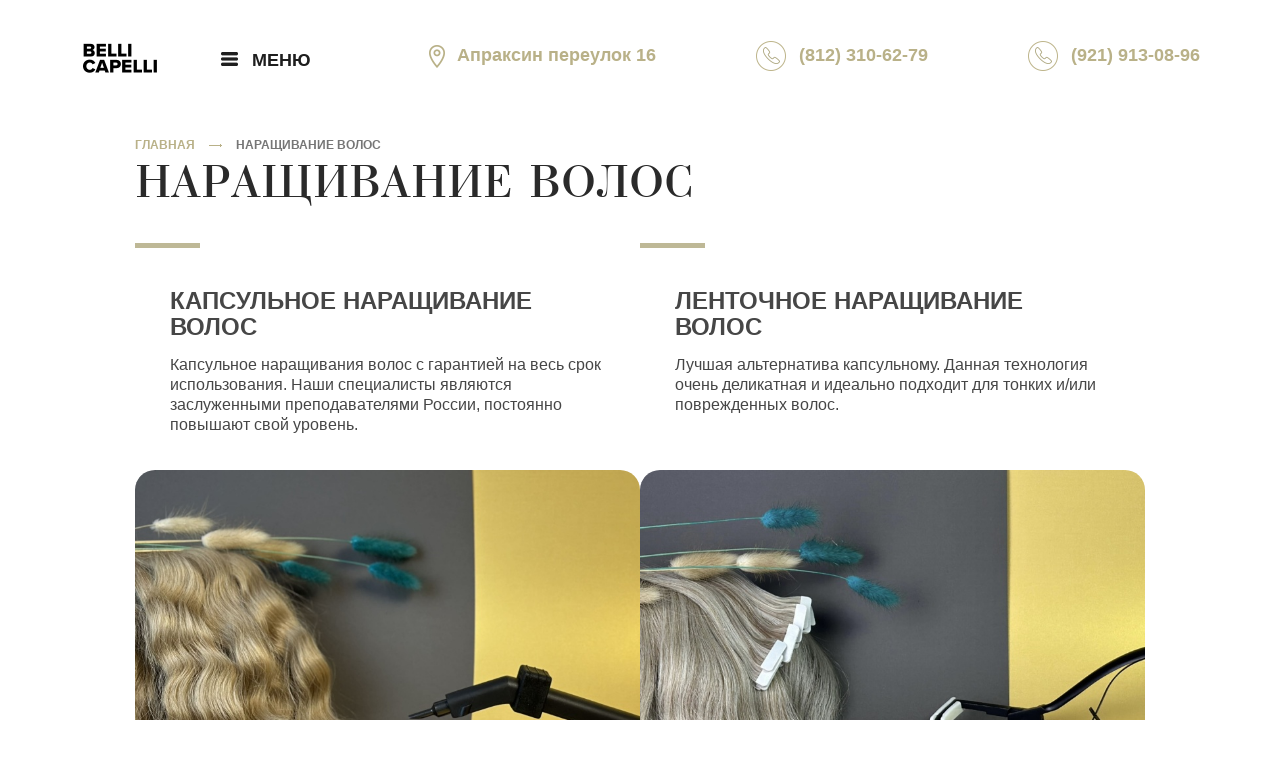

--- FILE ---
content_type: text/html; charset=UTF-8
request_url: https://bellicapelli-spb.ru/uslugi/
body_size: 12306
content:
<!DOCTYPE html>
<html xmlns="http://www.w3.org/1999/xhtml" lang="ru">
<head>
<meta charset="UTF-8">
<link rel="preload" href="/css/style2.css" as="style">
<link rel="preload" href="/css/font-awesome.min.css" as="style">
<link rel="preload" href="/images/bc-logo-new.png" as="image">
<link rel="preconnect" href="https://use.typekit.net" crossorigin>
<meta name="SKYPE_TOOLBAR" content="SKYPE_TOOLBAR_PARSER_COMPATIBLE">
<meta content="telephone=no" name="format-detection">
<meta http-equiv="X-UA-Compatible" content="IE=edge">
<meta name="viewport" content="width=device-width, initial-scale=1"/>
<title>Наращивание волос в СПб от лидера индустрии. Гарантия 1год BelliCapelli +7(921) 913-08-96</title>
<meta http-equiv="Content-Type" content="text/html; charset=UTF-8" />
<meta name="keywords" content="Наращивание волос ,Наращивание волос СПб,качественное наращивание,где нарастить волосы в СПб, мастер по наращиванию волос, салон по наращиванию волос, безопасное наращивание волос, голливудское наращивание волос, клеевое наращивание волос,микронаращивание волос спб, микроленточное наращивание волос" />
<meta name="description" content="Официальный представитель BelliCapelli СПб предлагает вам высокий уровень услуги наращивания волос. Апраксин пер.д16 +7(921)9130869" />
<script data-skip-moving="true">(function(w, d) {var v = w.frameCacheVars = {"CACHE_MODE":"HTMLCACHE","storageBlocks":[],"dynamicBlocks":{"0ZKILl":"41c1e186e41e"},"AUTO_UPDATE":true,"AUTO_UPDATE_TTL":120,"version":2};var inv = false;if (v.AUTO_UPDATE === false){if (v.AUTO_UPDATE_TTL && v.AUTO_UPDATE_TTL > 0){var lm = Date.parse(d.lastModified);if (!isNaN(lm)){var td = new Date().getTime();if ((lm + v.AUTO_UPDATE_TTL * 1000) >= td){w.frameRequestStart = false;w.preventAutoUpdate = true;return;}inv = true;}}else{w.frameRequestStart = false;w.preventAutoUpdate = true;return;}}var r = w.XMLHttpRequest ? new XMLHttpRequest() : (w.ActiveXObject ? new w.ActiveXObject("Microsoft.XMLHTTP") : null);if (!r) { return; }w.frameRequestStart = true;var m = v.CACHE_MODE; var l = w.location; var x = new Date().getTime();var q = "?bxrand=" + x + (l.search.length > 0 ? "&" + l.search.substring(1) : "");var u = l.protocol + "//" + l.host + l.pathname + q;r.open("GET", u, true);r.setRequestHeader("BX-ACTION-TYPE", "get_dynamic");r.setRequestHeader("X-Bitrix-Composite", "get_dynamic");r.setRequestHeader("BX-CACHE-MODE", m);r.setRequestHeader("BX-CACHE-BLOCKS", v.dynamicBlocks ? JSON.stringify(v.dynamicBlocks) : "");if (inv){r.setRequestHeader("BX-INVALIDATE-CACHE", "Y");}try { r.setRequestHeader("BX-REF", d.referrer || "");} catch(e) {}if (m === "APPCACHE"){r.setRequestHeader("BX-APPCACHE-PARAMS", JSON.stringify(v.PARAMS));r.setRequestHeader("BX-APPCACHE-URL", v.PAGE_URL ? v.PAGE_URL : "");}r.onreadystatechange = function() {if (r.readyState != 4) { return; }var a = r.getResponseHeader("BX-RAND");var b = w.BX && w.BX.frameCache ? w.BX.frameCache : false;if (a != x || !((r.status >= 200 && r.status < 300) || r.status === 304 || r.status === 1223 || r.status === 0)){var f = {error:true, reason:a!=x?"bad_rand":"bad_status", url:u, xhr:r, status:r.status};if (w.BX && w.BX.ready && b){BX.ready(function() {setTimeout(function(){BX.onCustomEvent("onFrameDataRequestFail", [f]);}, 0);});}w.frameRequestFail = f;return;}if (b){b.onFrameDataReceived(r.responseText);if (!w.frameUpdateInvoked){b.update(false);}w.frameUpdateInvoked = true;}else{w.frameDataString = r.responseText;}};r.send();var p = w.performance;if (p && p.addEventListener && p.getEntries && p.setResourceTimingBufferSize){var e = 'resourcetimingbufferfull';var h = function() {if (w.BX && w.BX.frameCache && w.BX.frameCache.frameDataInserted){p.removeEventListener(e, h);}else {p.setResourceTimingBufferSize(p.getEntries().length + 50);}};p.addEventListener(e, h);}})(window, document);</script>


<link href="/bitrix/cache/css/s1/bellicapelli-spb-1/page_319d59448fdded1ef2424597a23a650b/page_319d59448fdded1ef2424597a23a650b_v1.css?1767904513414" type="text/css"  rel="stylesheet" />
<link href="/bitrix/cache/css/s1/bellicapelli-spb-1/template_71246f688fdfc3c4bf2e0a715cf2c2b7/template_71246f688fdfc3c4bf2e0a715cf2c2b7_v1.css?176790447011562" type="text/css"  data-template-style="true" rel="stylesheet" />
<script>if(!window.BX)window.BX={};if(!window.BX.message)window.BX.message=function(mess){if(typeof mess==='object'){for(let i in mess) {BX.message[i]=mess[i];} return true;}};</script>
<script>(window.BX||top.BX).message({"JS_CORE_LOADING":"Загрузка...","JS_CORE_NO_DATA":"- Нет данных -","JS_CORE_WINDOW_CLOSE":"Закрыть","JS_CORE_WINDOW_EXPAND":"Развернуть","JS_CORE_WINDOW_NARROW":"Свернуть в окно","JS_CORE_WINDOW_SAVE":"Сохранить","JS_CORE_WINDOW_CANCEL":"Отменить","JS_CORE_WINDOW_CONTINUE":"Продолжить","JS_CORE_H":"ч","JS_CORE_M":"м","JS_CORE_S":"с","JSADM_AI_HIDE_EXTRA":"Скрыть лишние","JSADM_AI_ALL_NOTIF":"Показать все","JSADM_AUTH_REQ":"Требуется авторизация!","JS_CORE_WINDOW_AUTH":"Войти","JS_CORE_IMAGE_FULL":"Полный размер"});</script>

<script src="/bitrix/js/main/core/core.min.js?1756105317229643"></script>

<script>BX.Runtime.registerExtension({"name":"main.core","namespace":"BX","loaded":true});</script>
<script>BX.setJSList(["\/bitrix\/js\/main\/core\/core_ajax.js","\/bitrix\/js\/main\/core\/core_promise.js","\/bitrix\/js\/main\/polyfill\/promise\/js\/promise.js","\/bitrix\/js\/main\/loadext\/loadext.js","\/bitrix\/js\/main\/loadext\/extension.js","\/bitrix\/js\/main\/polyfill\/promise\/js\/promise.js","\/bitrix\/js\/main\/polyfill\/find\/js\/find.js","\/bitrix\/js\/main\/polyfill\/includes\/js\/includes.js","\/bitrix\/js\/main\/polyfill\/matches\/js\/matches.js","\/bitrix\/js\/ui\/polyfill\/closest\/js\/closest.js","\/bitrix\/js\/main\/polyfill\/fill\/main.polyfill.fill.js","\/bitrix\/js\/main\/polyfill\/find\/js\/find.js","\/bitrix\/js\/main\/polyfill\/matches\/js\/matches.js","\/bitrix\/js\/main\/polyfill\/core\/dist\/polyfill.bundle.js","\/bitrix\/js\/main\/core\/core.js","\/bitrix\/js\/main\/polyfill\/intersectionobserver\/js\/intersectionobserver.js","\/bitrix\/js\/main\/lazyload\/dist\/lazyload.bundle.js","\/bitrix\/js\/main\/polyfill\/core\/dist\/polyfill.bundle.js","\/bitrix\/js\/main\/parambag\/dist\/parambag.bundle.js"]);
</script>
<script>BX.Runtime.registerExtension({"name":"ui.dexie","namespace":"BX.DexieExport","loaded":true});</script>
<script>BX.Runtime.registerExtension({"name":"ls","namespace":"window","loaded":true});</script>
<script>BX.Runtime.registerExtension({"name":"fx","namespace":"window","loaded":true});</script>
<script>BX.Runtime.registerExtension({"name":"fc","namespace":"window","loaded":true});</script>
<script>BX.Runtime.registerExtension({"name":"jquery","namespace":"window","loaded":true});</script>
<script>BX.Runtime.registerExtension({"name":"pvgroup_cart_vue","namespace":"window","loaded":true});</script>
<script>BX.Runtime.registerExtension({"name":"pvgroup_cart_script","namespace":"window","loaded":true});</script>
<script>(window.BX||top.BX).message({"LANGUAGE_ID":"ru","FORMAT_DATE":"DD.MM.YYYY","FORMAT_DATETIME":"DD.MM.YYYY HH:MI:SS","COOKIE_PREFIX":"BITRIX_SM","SERVER_TZ_OFFSET":"10800","UTF_MODE":"Y","SITE_ID":"s1","SITE_DIR":"\/"});</script>


<script  src="/bitrix/cache/js/s1/bellicapelli-spb-1/kernel_main/kernel_main_v1.js?1768162515169009"></script>
<script src="/bitrix/js/ui/dexie/dist/dexie.bundle.min.js?1756105287102530"></script>
<script src="/bitrix/js/main/core/core_ls.min.js?17365196262683"></script>
<script src="/bitrix/js/main/core/core_frame_cache.min.js?175610529210481"></script>
<script src="/bitrix/js/main/jquery/jquery-1.12.4.min.js?171051026197163"></script>
<script src="/bitrix/js/pvgroup.cart/vue.min.js?173135772781826"></script>
<script src="/bitrix/js/pvgroup.cart/script.js?173135772713181"></script>
<script>BX.setJSList(["\/bitrix\/js\/main\/core\/core_fx.js","\/bitrix\/js\/main\/session.js","\/bitrix\/js\/main\/pageobject\/dist\/pageobject.bundle.js","\/bitrix\/js\/main\/core\/core_window.js","\/bitrix\/js\/main\/date\/main.date.js","\/bitrix\/js\/main\/core\/core_date.js","\/bitrix\/js\/main\/utils.js"]);</script>
<script>BX.setCSSList(["\/bitrix\/templates\/bellicapelli-spb-1\/components\/bitrix\/news\/news-1\/bitrix\/news.list\/.default\/style.css","\/bitrix\/components\/pvcart\/cart\/templates\/cart_block\/style.css","\/bitrix\/components\/pvcart\/cart\/templates\/cart_block\/css\/media.css"]);</script>


<script src="//use.typekit.net/wlc5akj.js"></script><script>try{Typekit.load();}catch(e){}</script>
<link rel="stylesheet" href="/css/font-awesome.min.css" type="text/css">
<link rel="stylesheet" href="/css/ikselect.css" type="text/css" media="screen, projection">
<link rel="stylesheet" href="/css/fonts.css" type="text/css" media="screen, projection">
<link rel="stylesheet" href="/css/style2.css" type="text/css">
<link rel="stylesheet" href="/css/resize.css" type="text/css" media="screen, projection">
<link rel="stylesheet" href="/css/style3.css" type="text/css">
<!-- Yandex.Metrika counter --> 
<script type="text/javascript" >
   (function(m,e,t,r,i,k,a){m[i]=m[i]||function(){(m[i].a=m[i].a||[]).push(arguments)};
   m[i].l=1*new Date();
   for (var j = 0; j < document.scripts.length; j++) {if (document.scripts[j].src === r) { return; }}
   k=e.createElement(t),a=e.getElementsByTagName(t)[0],k.async=1,k.src=r,a.parentNode.insertBefore(k,a)})
   (window, document, "script", "https://mc.yandex.ru/metrika/tag.js", "ym");

   ym(91362793, "init", {
        clickmap:true,
        trackLinks:true,
        accurateTrackBounce:true,
        webvisor:true
   });
</script>
<noscript>
<div><img src="https://mc.yandex.ru/watch/91362793" style="position:absolute; left:-9999px;" alt="" /></div>
</noscript>
<!-- /Yandex.Metrika counter -->
<link rel="canonical" href="https://bellicapelli-spb.ru/uslugi/" /></head>
<body class=" main-page main-page main-section main-page">
<div id="overlay"></div>
<div id="form-overlay"></div>
<nav id="menu-main">
<ul>
<li class="root wide root item-1">
  <ul>
    <li><a href="/catalog/volosy-dlja-narashhivanija/">Волосы для наращивания</a></li>
    <li><a href="/catalog/postizhernye-izdelija/">Волосы на заколках/парики</a></li>
    <li><a href="/catalog/oborudovanie/">Оборудование</a></li>
    <li><a href="/catalog/dopolnitelnye-materialy/">Дополнительные материалы</a></li>
  </ul>
</li>
<li class="root item-2">
<ul>
  <li><a href="/uslugi/">Услуги</a></li>
  <li><a href="/obuchenie/">Обучение</a></li>
  <li><a href="/mastera-i-tehnologi/">Мастера и технологи</a></li>
  <li><a href="/calendar-sobytiy/">Календарь событий</a></li>
    
  <li class="onmob"><a href="/contacts/">Контакты</a></li>
</ul>
</li>
</ul> 

<div class="wrapper-div">
  <div class="accord">
    <ul class="window-one onmob">
      <li class="title">
        Информация
      </li>
      <div class="arrow-test"></div>
    </ul>
    <div class="window-two">
      
        <ul>
            <li class="root root item-3">
              <ul>
                <li><a href="/about/belli-capelli/">Belli Capelli</a></li>
                <li><a href="/about/novosti-kompanii/">Новости компании</a></li>
                <li><a href="/about/nasha-komanda/">Наша команда</a></li>
                <li><a href="/about/diplomy-i-nagrady/">Дипломы и награды</a></li>
                <li><a href="/about/sertifikaty-kachestva/">Сертификаты качества</a></li>
                <li><a href="/about/vakansii/">Вакансии</a></li>
              </ul>
            </li>
            <li class="root item-4">
            <ul>
              <li><a href="/vopros-otvet/">Вопрос-ответ</a></li>
              <li><a href="/otzyvy/">Отзывы</a></li>
              <li><a href="/fotobank/">Фотобанк</a></li>
              <li><a href="/videomaterialy/">Видеоматериалы</a></li>
              <li><a href="/poleznaja-informacija/">Полезная информация</a></li>
              <li class="oncomp"><a href="/contacts/">Контакты</a></li>
            </ul>
                </li>
            </ul>        
        
    </div>
  </div>
</div>


<div class="clear"></div>
</nav>
<div id="wrapper">
  <header id="header">
    <div id="logo">
        <a href="/"><img loading="lazy" src="/images/bc-logo-new-bc.png" alt="Belli Capelli logo"></a>
              </div>
    <div id="menu-button">
      <div class="sprite-icon"></div>
      Меню</div>
    <a class="phone contact" href="tel:+79219130896"><span class="sprite-icon"></span>(921) 913-08-96</a><a class="phone contact no768" href="tel:+78123106279"><span class="sprite-icon"></span>(812) 310-62-79</a>
    <div class="address contact" href="tel:+78123106279"><a href="/contacts/"><span class="sprite-icon"></span>Апраксин переулок 16</a></div>
  </header>
  <div class="cart-small"></div>
  <main id="content">
      
      <div class="centered">
      <div class="page-head">
        <nav class="crumbs">    
        <span class="bx-breadcrumb" itemscope itemtype="http://schema.org/BreadcrumbList">
<div class="bx-breadcrumb-item" id="bx_breadcrumb_main" itemprop="itemListElement" itemscope itemtype="http://schema.org/ListItem">
        <a href="/" class="first" itemprop="item"><span itemprop="name">Главная</span></a>
				<meta itemprop="position" content="1" />
</span>        

			<span class="bx-breadcrumb-item">
				<div class="sprite-icon crumbs-arrow"></div>
				<span class="last">Наращивание волос</span>
			</span><div style="clear:both"></div></div></nav>
        <h1 class="page-title">Наращивание волос</h1>
      </div>
    </div>
<div class="centered">
      <div class="page">


<section class="news-list news catalog-50">
	    <div class="item" id="bx_3218110189_3">
        
                
        <div class="img"><div class="inner">
        
    <div class="photo">
      <div class="slides">
        <div class="slide"><a href="/uslugi/kapsulnoe-narashhivanie-volos/" title="Капсульное наращивание волос"><img src="/upload/iblock/5fe/c4y2yruhjrr04lxkk300h13qw0kef3o9/kapsulnoe-narashchivanie-volos-spb.jpg" alt="Капсульное наращивание волос, фото 0" /></a></div><div class="slide"><a href="/uslugi/kapsulnoe-narashhivanie-volos/" title="Капсульное наращивание волос"><img src="/upload/iblock/776/nwsywr7bs4nmamvgzv2pmqzvyp99kcmj/mikrokasulnoe-narashchivanie-sankt-peterburg.jpg" alt="Капсульное наращивание волос, фото 1" /></a></div><div class="slide"><a href="/uslugi/kapsulnoe-narashhivanie-volos/" title="Капсульное наращивание волос"><img src="/upload/iblock/a33/zudcif8kzzgauvn272gcy809prqyt8ig/kapsulnoe-narashchivanie-spb-piter.jpg" alt="Капсульное наращивание волос, фото 2" /></a></div><div class="slide"><a href="/uslugi/kapsulnoe-narashhivanie-volos/" title="Капсульное наращивание волос"><img src="/upload/iblock/533/i812g8knnn0xb4farzqes41dvu5bli9o/Untitled-Project-_25_.jpg" alt="Капсульное наращивание волос, фото 3" /></a></div><div class="slide">
            <video controls style="width:100%; height:100%" poster="/upload/iblock/287/brdjr34ci78ip8k6rdjkwx99o8011j16/narashchivanie-volos-spb-tsentr-16.jpeg" playsinline webkit-playsinline muted loop preload="none"><source src="/upload/iblock/1dc/10a6e1e2f9u4wpzzw39mwsq4u04l159o/Narashchivanie-_2_-_video_converter.com_.mp4" type="video/mp4"></video>
            </div>
                  </div>
    </div>
                       <div style="display: none">
            <br>
<br>

        <h5>фотографии</h5>
        <div class="photos">
        <a href="#" data-slide-index="0"><img src="/phpthumb/timthumb.php?src=/upload/iblock/5fe/c4y2yruhjrr04lxkk300h13qw0kef3o9/kapsulnoe-narashchivanie-volos-spb.jpg&w=72&h=72&a=b" alt="Капсульное наращивание волос, фото 0"></a><a href="#" data-slide-index="1"><img src="/phpthumb/timthumb.php?src=/upload/iblock/776/nwsywr7bs4nmamvgzv2pmqzvyp99kcmj/mikrokasulnoe-narashchivanie-sankt-peterburg.jpg&w=72&h=72&a=b" alt="Капсульное наращивание волос, фото 1"></a><a href="#" data-slide-index="2"><img src="/phpthumb/timthumb.php?src=/upload/iblock/a33/zudcif8kzzgauvn272gcy809prqyt8ig/kapsulnoe-narashchivanie-spb-piter.jpg&w=72&h=72&a=b" alt="Капсульное наращивание волос, фото 2"></a><a href="#" data-slide-index="3"><img src="/phpthumb/timthumb.php?src=/upload/iblock/533/i812g8knnn0xb4farzqes41dvu5bli9o/Untitled-Project-_25_.jpg&w=72&h=72&a=b" alt="Капсульное наращивание волос, фото 3"></a><a href="#" data-slide-index="4"><img src="/images/play.png" alt="Капсульное наращивание волос, видео 4"></a>        </div>
            </div>
          <style>
       #bx_3218110189_3  .slick-dots li:nth-child(5) button:before{content: "►" !important; color: #000!important;
    line-height: 14px!important;}
    
            </style>
        
        
        
        </div></div><div class="text"><div class="inner"><h2 class="title">							<a href="/uslugi/kapsulnoe-narashhivanie-volos/">Капсульное наращивание волос</a>
					</h2><div class="desc">
					Капсульное наращивания волос с гарантией на весь срок использования. Наши специалисты являются заслуженными преподавателями России, постоянно повышают свой уровень.		</div>
        				<!-- a href="/uslugi/kapsulnoe-narashhivanie-volos/" class="detail">Подробнее</a -->
			</div></div></div>
    
	    <div class="item" id="bx_3218110189_4">
        
                
        <div class="img"><div class="inner">
        
    <div class="photo">
      <div class="slides">
        <div class="slide"><a href="/uslugi/lentochnoe-naraschivanie-volos/" title="Ленточное наращивание волос"><img src="/upload/iblock/8bf/a5thnn5unamf8z8ilkc7e0fp02v4qwg1/lentochnoe-narashchivanie-volos-kopiya-_1_-_1_-_1_.jpeg" alt="Ленточное наращивание волос, фото 0" /></a></div><div class="slide"><a href="/uslugi/lentochnoe-naraschivanie-volos/" title="Ленточное наращивание волос"><img src="/upload/iblock/867/a4n74ka5c61on1aktoko7f82tw7s9uub/golivudskoe-narashchivanie-volos.jpg" alt="Ленточное наращивание волос, фото 1" /></a></div><div class="slide"><a href="/uslugi/lentochnoe-naraschivanie-volos/" title="Ленточное наращивание волос"><img src="/upload/iblock/c10/118m03k4viu6r84azm4dwp23nz510qz3/bezopasnoe-narashchivanie-piter.JPG" alt="Ленточное наращивание волос, фото 2" /></a></div><div class="slide"><a href="/uslugi/lentochnoe-naraschivanie-volos/" title="Ленточное наращивание волос"><img src="/upload/iblock/79a/jvv8y11pesqklh3x1rdm40kqlxxs818t/Untitled-Project-_21_.jpg" alt="Ленточное наращивание волос, фото 3" /></a></div><div class="slide">
            <video controls style="width:100%; height:100%" poster="/upload/iblock/684/765lo1dcfhspy3k0a3hxqqivr4ezsk2w/kapsulnoe-narashchivanie-volos-v-spb.jpeg" playsinline webkit-playsinline muted loop preload="none"><source src="/upload/iblock/f99/3k57xd4t6ois9242xs0wyjbpw6phtbqi/Narashchivanie-_2_-_video_converter.com_-_1_.mp4" type="video/mp4"></video>
            </div>
                  </div>
    </div>
                       <div style="display: none">
            <br>
<br>

        <h5>фотографии</h5>
        <div class="photos">
        <a href="#" data-slide-index="0"><img src="/phpthumb/timthumb.php?src=/upload/iblock/8bf/a5thnn5unamf8z8ilkc7e0fp02v4qwg1/lentochnoe-narashchivanie-volos-kopiya-_1_-_1_-_1_.jpeg&w=72&h=72&a=b" alt="Ленточное наращивание волос, фото 0"></a><a href="#" data-slide-index="1"><img src="/phpthumb/timthumb.php?src=/upload/iblock/867/a4n74ka5c61on1aktoko7f82tw7s9uub/golivudskoe-narashchivanie-volos.jpg&w=72&h=72&a=b" alt="Ленточное наращивание волос, фото 1"></a><a href="#" data-slide-index="2"><img src="/phpthumb/timthumb.php?src=/upload/iblock/c10/118m03k4viu6r84azm4dwp23nz510qz3/bezopasnoe-narashchivanie-piter.JPG&w=72&h=72&a=b" alt="Ленточное наращивание волос, фото 2"></a><a href="#" data-slide-index="3"><img src="/phpthumb/timthumb.php?src=/upload/iblock/79a/jvv8y11pesqklh3x1rdm40kqlxxs818t/Untitled-Project-_21_.jpg&w=72&h=72&a=b" alt="Ленточное наращивание волос, фото 3"></a><a href="#" data-slide-index="4"><img src="/images/play.png" alt="Ленточное наращивание волос, видео 4"></a>        </div>
            </div>
          <style>
       #bx_3218110189_4  .slick-dots li:nth-child(5) button:before{content: "►" !important; color: #000!important;
    line-height: 14px!important;}
    
            </style>
        
        
        
        </div></div><div class="text"><div class="inner"><h2 class="title">							<a href="/uslugi/lentochnoe-naraschivanie-volos/">Ленточное наращивание волос</a>
					</h2><div class="desc">
					Лучшая альтернатива капсульному. Данная технология очень деликатная и идеально подходит для тонких и/или поврежденных волос.		</div>
        				<!-- a href="/uslugi/lentochnoe-naraschivanie-volos/" class="detail">Подробнее</a -->
			</div></div></div>
    
	    <div class="item" id="bx_3218110189_5">
        
                
        <div class="img"><div class="inner">
        
    <div class="photo">
      <div class="slides">
        <div class="slide"><a href="/uslugi/mikronaraschivanie-volos/" title="Микронаращивание волос"><img src="/upload/iblock/d59/yg6b6xelgcfbfhiz498b7gcyz4bxslm2/Mikronarashchivanie-volos-_1_.jpeg" alt="Микронаращивание волос, фото 0" /></a></div><div class="slide"><a href="/uslugi/mikronaraschivanie-volos/" title="Микронаращивание волос"><img src="/upload/iblock/cfd/dqpx7l7lrwhgb8l6lrsmnsi9evrjsajr/Untitled-Project-_28_.jpg" alt="Микронаращивание волос, фото 1" /></a></div><div class="slide"><a href="/uslugi/mikronaraschivanie-volos/" title="Микронаращивание волос"><img src="/upload/iblock/533/i812g8knnn0xb4farzqes41dvu5bli9o/Untitled-Project-_25_.jpg" alt="Микронаращивание волос, фото 2" /></a></div><div class="slide"><a href="/uslugi/mikronaraschivanie-volos/" title="Микронаращивание волос"><img src="/upload/iblock/c92/lu1uivv0ra9mguwvfo2vy21y1pcydxji/Untitled-Project-_24_.jpg" alt="Микронаращивание волос, фото 3" /></a></div><div class="slide">
            <video controls style="width:100%; height:100%" poster="/upload/iblock/60e/xbpb1epv1ki2z0ikdki9ii0o1pr49sd8/kapsulnoe-narashchivanie-volos-spb.jpeg" playsinline webkit-playsinline muted loop preload="none"><source src="/upload/iblock/92c/pzhvr6zy8leyuv9b9jkedktv4t87ybjf/Narashchivanie.mp4" type="video/mp4"></video>
            </div>
                  </div>
    </div>
                       <div style="display: none">
            <br>
<br>

        <h5>фотографии</h5>
        <div class="photos">
        <a href="#" data-slide-index="0"><img src="/phpthumb/timthumb.php?src=/upload/iblock/d59/yg6b6xelgcfbfhiz498b7gcyz4bxslm2/Mikronarashchivanie-volos-_1_.jpeg&w=72&h=72&a=b" alt="Микронаращивание волос, фото 0"></a><a href="#" data-slide-index="1"><img src="/phpthumb/timthumb.php?src=/upload/iblock/cfd/dqpx7l7lrwhgb8l6lrsmnsi9evrjsajr/Untitled-Project-_28_.jpg&w=72&h=72&a=b" alt="Микронаращивание волос, фото 1"></a><a href="#" data-slide-index="2"><img src="/phpthumb/timthumb.php?src=/upload/iblock/533/i812g8knnn0xb4farzqes41dvu5bli9o/Untitled-Project-_25_.jpg&w=72&h=72&a=b" alt="Микронаращивание волос, фото 2"></a><a href="#" data-slide-index="3"><img src="/phpthumb/timthumb.php?src=/upload/iblock/c92/lu1uivv0ra9mguwvfo2vy21y1pcydxji/Untitled-Project-_24_.jpg&w=72&h=72&a=b" alt="Микронаращивание волос, фото 3"></a><a href="#" data-slide-index="4"><img src="/images/play.png" alt="Микронаращивание волос, видео 4"></a>        </div>
            </div>
          <style>
       #bx_3218110189_5  .slick-dots li:nth-child(5) button:before{content: "►" !important; color: #000!important;
    line-height: 14px!important;}
    
            </style>
        
        
        
        </div></div><div class="text"><div class="inner"><h2 class="title">							<a href="/uslugi/mikronaraschivanie-volos/">Микронаращивание волос</a>
					</h2><div class="desc">
					Чем меньше крепление, тем комфортней и уверенней себя чувствует женщина с наращенными волосами.		</div>
        				<!-- a href="/uslugi/mikronaraschivanie-volos/" class="detail">Подробнее</a -->
			</div></div></div>
    
	    <div class="item" id="bx_3218110189_6">
        
                
        <div class="img"><div class="inner">
        
    <div class="photo">
      <div class="slides">
        <div class="slide"><a href="/uslugi/snyatie-korrekciya-naraschennyh-volos/" title="Снятие / коррекция наращенных волос"><img src="/upload/iblock/5b7/rx7q6b23f5ct4tgjrtb6ml2o5d12s0uq/korektsiya-narashchennykh-volos-_1_-_1_.jpeg" alt="Снятие / коррекция наращенных волос, фото 0" /></a></div>      </div>
    </div>
                       <div style="display: none">
            <br>
<br>

        <h5>фотографии</h5>
        <div class="photos">
        <a href="#" data-slide-index="0"><img src="/phpthumb/timthumb.php?src=/upload/iblock/5b7/rx7q6b23f5ct4tgjrtb6ml2o5d12s0uq/korektsiya-narashchennykh-volos-_1_-_1_.jpeg&w=72&h=72&a=b" alt="Снятие / коррекция наращенных волос, фото 0"></a>        </div>
            </div>
          <style>
       #bx_3218110189_6  .slick-dots li:nth-child(5) button:before{content: "►" !important; color: #000!important;
    line-height: 14px!important;}
    
            </style>
        
        
        
        </div></div><div class="text"><div class="inner"><h2 class="title">							<a href="/uslugi/snyatie-korrekciya-naraschennyh-volos/">Снятие / коррекция наращенных волос</a>
					</h2><div class="desc">
					Благодаря этому места соединения наращиваемых и собственных волос поднимаются выше к прикорневой зоне, что облегчает уход, делает носку более комфортной, а капсулы и ленты менее заметными.		</div>
        				<!-- a href="/uslugi/snyatie-korrekciya-naraschennyh-volos/" class="detail">Подробнее</a -->
			</div></div></div>
    
	    <div class="item" id="bx_3218110189_7">
        
                
        <div class="img"><div class="inner">
        
    <div class="photo">
      <div class="slides">
        <div class="slide"><a href="/uslugi/okrashivanie-strizhki-ukladki/" title="Окрашивание / стрижки / укладки"><img src="/upload/iblock/be8/t2gh5m92d7rhsvj1lm9kactu40ibbwlx/okrashivanie-volos-_1_-_1_.jpeg" alt="Окрашивание / стрижки / укладки, фото 0" /></a></div>      </div>
    </div>
                       <div style="display: none">
            <br>
<br>

        <h5>фотографии</h5>
        <div class="photos">
        <a href="#" data-slide-index="0"><img src="/phpthumb/timthumb.php?src=/upload/iblock/be8/t2gh5m92d7rhsvj1lm9kactu40ibbwlx/okrashivanie-volos-_1_-_1_.jpeg&w=72&h=72&a=b" alt="Окрашивание / стрижки / укладки, фото 0"></a>        </div>
            </div>
          <style>
       #bx_3218110189_7  .slick-dots li:nth-child(5) button:before{content: "►" !important; color: #000!important;
    line-height: 14px!important;}
    
            </style>
        
        
        
        </div></div><div class="text"><div class="inner"><h2 class="title">							<a href="/uslugi/okrashivanie-strizhki-ukladki/">Окрашивание / стрижки / укладки</a>
					</h2><div class="desc">
					Доверьте свою красоту профессионалам в нашей студии. Длинные, красивые и здоровые волосы являются мечтой каждой женщины		</div>
        				<!-- a href="/uslugi/okrashivanie-strizhki-ukladki/" class="detail">Подробнее</a -->
			</div></div></div>
    
	    <div class="item" id="bx_3218110189_9">
        
                
        <div class="img"><div class="inner">
        
    <div class="photo">
      <div class="slides">
        <div class="slide"><a href="/uslugi/absolyutnoe-schaste-dlya-volos-ot-lebel/" title="Абсолютное счастье / блеск и сила / жизненная сила"><img src="/upload/iblock/312/spmep5bhnn9txfi7v27dkkp1p4mh4rvn/schaste-dlya-volos-_2_-_1_-_1_.jpeg" alt="Абсолютное счастье / блеск и сила / жизненная сила, фото 0" /></a></div>      </div>
    </div>
                       <div style="display: none">
            <br>
<br>

        <h5>фотографии</h5>
        <div class="photos">
        <a href="#" data-slide-index="0"><img src="/phpthumb/timthumb.php?src=/upload/iblock/312/spmep5bhnn9txfi7v27dkkp1p4mh4rvn/schaste-dlya-volos-_2_-_1_-_1_.jpeg&w=72&h=72&a=b" alt="Абсолютное счастье / блеск и сила / жизненная сила, фото 0"></a>        </div>
            </div>
          <style>
       #bx_3218110189_9  .slick-dots li:nth-child(5) button:before{content: "►" !important; color: #000!important;
    line-height: 14px!important;}
    
            </style>
        
        
        
        </div></div><div class="text"><div class="inner"><h2 class="title">							<a href="/uslugi/absolyutnoe-schaste-dlya-volos-ot-lebel/">Абсолютное счастье / блеск и сила / жизненная сила</a>
					</h2><div class="desc">
					Восстановления волос на японской косметике Lebel, а так же косметика для домашнего ухода!		</div>
        				<!-- a href="/uslugi/absolyutnoe-schaste-dlya-volos-ot-lebel/" class="detail">Подробнее</a -->
			</div></div></div>
    
	    <div class="item" id="bx_3218110189_8">
        
                
        <div class="img"><div class="inner">
        
    <div class="photo">
      <div class="slides">
        <div class="slide"><a href="/uslugi/zavivka-volos-uprugie-lokony-biozavivka/" title="Завивка волос / упругие локоны / биозавивка"><img src="/upload/iblock/789/ri7l1txw1qk9q3ptftd08mir4aekmyjt/kudryavie_volosi_1_.jpg" alt="Завивка волос / упругие локоны / биозавивка, фото 0" /></a></div>      </div>
    </div>
                       <div style="display: none">
            <br>
<br>

        <h5>фотографии</h5>
        <div class="photos">
        <a href="#" data-slide-index="0"><img src="/phpthumb/timthumb.php?src=/upload/iblock/789/ri7l1txw1qk9q3ptftd08mir4aekmyjt/kudryavie_volosi_1_.jpg&w=72&h=72&a=b" alt="Завивка волос / упругие локоны / биозавивка, фото 0"></a>        </div>
            </div>
          <style>
       #bx_3218110189_8  .slick-dots li:nth-child(5) button:before{content: "►" !important; color: #000!important;
    line-height: 14px!important;}
    
            </style>
        
        
        
        </div></div><div class="text"><div class="inner"><h2 class="title">							<a href="/uslugi/zavivka-volos-uprugie-lokony-biozavivka/">Завивка волос / упругие локоны / биозавивка</a>
					</h2><div class="desc">
					Выбирайте мелкие кудри или крупные локоны – ваши волосы всегда будут выглядеть роскошно!		</div>
        				<!-- a href="/uslugi/zavivka-volos-uprugie-lokony-biozavivka/" class="detail">Подробнее</a -->
			</div></div></div>
    
</section>        </div></div>
<section class="page-bottom"><div class="centered"><div class="seo-text"><h2>Думаете, где нарастить волосы в СПб?</h2>
<p>Стать обладательницей роскошных волос, менять свой образ, выглядеть женственно и незабываемо, процедура наращивания волос чрезвычайно актуальна. Современная индустрия красоты предложит несколько способов его осуществления:</span></span></p>
<p>&nbsp;&nbsp;&nbsp;• горячая (капсульное, микрокапсульное);</br>&nbsp;&nbsp;&nbsp;• холодная (ленточное, микроленточное).</p>
<p>Каждая из предлагаемых технологий обеспечивает отличный результат:</p>
<p>&nbsp;&nbsp;&nbsp;•  естественный здоровый вид прически;</br>&nbsp;&nbsp;&nbsp;•  возможность экспериментировать с укладкой и оттенком волос;</br>&nbsp;&nbsp;&nbsp;•  не заметны места крепления, что не даст повода никому сомневаться в естественности красоты.</p></div></div></section><section class="buttons-main"><a class="item item-1" href="/catalog/volosy-dlja-narashhivanija/">
<div class="icon">
</div>
<div class="text">
	 волосы <br>
	 для наращивания
</div>
 </a><a class="item item-2" href="/catalog/postizhernye-izdelija/">
<div class="icon">
</div>
<div class="text">
	 волосы <br>
	 на заколках, <br>
	 парики
</div>
 </a><a class="item item-3" href="/catalog/dopolnitelnye-materialy/">
<div class="icon">
</div>
<div class="text">
	 дополнительные <br>
	 материалы
</div>
 </a><a class="item item-4" href="/catalog/oborudovanie/">
<div class="icon">
</div>
<div class="text">
	профессиональное <br>
	 оборудование
</div>
 </a><a class="item item-5" href="/yclients/">
<div class="text">
	 Записаться <br>
	 на услугу
</div>
 </a></section>
</main>
</div>

<footer id="footer">
  <div class="inner">

    <section class="photo-list" style="padding: 30px 0 65px 0">
        
        
        
        <div class="item"><a href="/upload/uf/54c/s6c70m39s652l8g7h28in9c2t0z317dv/Magazin-narashchivaniya-volos.jpeg" data-fancybox="gallery-footer" aria-label="Фото из галереи"><img src="/phpthumb/timthumb.php?src=/upload/uf/54c/s6c70m39s652l8g7h28in9c2t0z317dv/Magazin-narashchivaniya-volos.jpeg&w=480&h=480&a=t" alt=""></a></div>
                
        <div class="item"><a href="/upload/uf/986/n4d1vo9ydyjmhqgxhb6j4942graquhb9/mikrokasulnoe-narashchivanie-sankt-peterburg-_1_.jpg" data-fancybox="gallery-footer" aria-label="Фото из галереи"><img src="/phpthumb/timthumb.php?src=/upload/uf/986/n4d1vo9ydyjmhqgxhb6j4942graquhb9/mikrokasulnoe-narashchivanie-sankt-peterburg-_1_.jpg&w=480&h=480&a=t" alt=""></a></div>
                
        <div class="item"><a href="/upload/uf/39e/id3k4ejfct3d2hvinuxkjkabkmwsdacg/narashchivanie-volos-spb-_1_.jpg" data-fancybox="gallery-footer" aria-label="Фото из галереи"><img src="/phpthumb/timthumb.php?src=/upload/uf/39e/id3k4ejfct3d2hvinuxkjkabkmwsdacg/narashchivanie-volos-spb-_1_.jpg&w=480&h=480&a=t" alt=""></a></div>
                
        <div class="item"><a href="/upload/uf/1f2/qxe3h3k76sxjieeuwpldkqxf34651pqo/result.jpeg" data-fancybox="gallery-footer" aria-label="Фото из галереи"><img src="/phpthumb/timthumb.php?src=/upload/uf/1f2/qxe3h3k76sxjieeuwpldkqxf34651pqo/result.jpeg&w=480&h=480&a=t" alt=""></a></div>
            </section>
    <div class="clear"></div>
    <noindex>
      <nav id="footer-menu"></nav>
    </noindex>
    <div class="bottom">
      <div class="powered"></div>
      <div id="sitemap-open" class="sitemap">Карта сайта</div>
      <div class="footerSocial" style="display: flex"> <a href="https://vk.com/esendi_spb" aria-label="Мы ВКонтакте">
        <div class="iconVKFooter"></div>
        </a></div>
      <div class="footerSocial" style="display: flex">
        <div style="margin: 10px 0 0 0; height: 50px; overflow: hidden">
          <iframe title="Рейтинг Яндекс" src="https://yandex.ru/sprav/widget/rating-badge/1148934428" width="150" height="50" frameborder="0"></iframe>
        </div>
      </div>
      <div class="copy">&copy; 2009 &mdash;
        2026        Центр наращивания волос «Esendi»</div>
    </div>
  </div>
</footer>
<div class="popup" id="sitemap">
  <div class="content">
    <div class="close">&times;</div>
    <nav id="sitemap-menu">
      <ul>
        <li class="root item-1"><a href="/catalog/">Продукция</a>
          <ul>
            <li ><a href="/catalog/volosy-dlja-narashhivanija/">Волосы для наращивания</a></li>
            <li ><a href="/catalog/postizhernye-izdelija/">Волосы на заколках/парики</a></li>
            <li ><a href="/catalog/oborudovanie/">Оборудование</a></li>
            <li ><a href="/catalog/dopolnitelnye-materialy/">Дополнительные материалы</a></li>
          </ul>
        </li>
        <li class="root item-2"><a href="/uslugi/">Услуги</a>
          <ul class="submenu">
            <li><a href="/uslugi/kapsulnoe-narashhivanie-volos/">Капсульное наращивание волос</a></li>
            <li><a href="/uslugi/lentochnoe-naraschivanie-volos/">Ленточное наращивание волос</a></li>
            <li><a href="/uslugi/mikronaraschivanie-volos/">Микронаращивание волос</a></li>
            <li><a href="/uslugi/snyatie-korrekciya-naraschennyh-volos/">Снятие / коррекция  наращенных волос</a></li>
            <li><a href="/uslugi/okrashivanie-strizhki-ukladki/">Окрашивание / Стрижки / Укладки</a></li>
            <li><a href="/uslugi/zavivka-volos-uprugie-lokony-biozavivka/">Завивка волос / Упругие локоны / Биозавивка</a></li>
            <li><a href="/uslugi/absolyutnoe-schaste-dlya-volos-ot-lebel/">Абсолютное счастье / Блеск и сила / Жизненная сила</a></li>
          </ul>
        </li>
        <li class="root item-4"><a href="/mastera-i-tehnologi/">Мастера и технологи</a></li>
        <li class="root item-5"><a href="/calendar-sobytiy/">Календарь событий</a></li>
        <li class="item-3"><a href="/obuchenie/">Обучение</a>
          <ul class="submenu">
            <li><a href="/obuchenie/obuchenie-naraschivaniyu-volos/">Групповой семинар по наращиванию волос </a></li>
            <li><a href="/obuchenie/besplatnyj-seminar-naraschivanie-volos/">Индивидуальный семинар по наращиванию волос</a></li>
            <li><a href="/obuchenie/gotovyj-biznes-ot-centra-volos-esendi/">Готовый бизнес от центра волос Esendi</a></li>
          </ul>
        </li>
        <li class="item-6"><a href="/">Главная</a>
          <ul>
            <li ><a href="/about/belli-capelli/">Belli Capelli</a></li>
            <li ><a href="/about/novosti-kompanii/">Новости компании</a></li>
            <li ><a href="/about/nasha-komanda/">Наша команда</a></li>
            <li ><a href="/about/diplomy-i-nagrady/">Дипломы и награды</a></li>
            <li ><a href="/about/sertifikaty-kachestva/">Сертификаты качества</a></li>
            <li ><a href="/about/vakansii/">Вакансии</a></li>
          </ul>
        </li>
        <li class="item-7"><a href="/vopros-otvet/">Вопрос-ответ</a></li>
        <li class="item-8"><a href="/otzyvy/">Отзывы</a></li>
        <li class="item-9"><a href="/fotobank/">Фотобанк</a></li>
        <li class="item-10"><a href="/videomaterialy/">Видеоматериалы</a></li>
        <li class="item-11"><a href="/poleznaja-informacija/">Полезная информация</a></li>
        <li class="item-12"><a href="/contacts/">Контакты</a></li>
      </ul>
      <div class="clearfix"></div>
          </nav>
  </div>
</div>
<div id="bxdynamic_0ZKILl_start" style="display:none"></div>    <script>
        var BeeCartAppObjects = 
{'ELEMENTS':[],'DATA':{'TOTAL_SUM':'0','TOTAL_DISCOUNT_SUM':'0','MINIMAL_ORDER_SUM':'','CURRENCY':'руб.'}};
        BeeCartAppObjects.addToCartBtnText = '';
        BeeCartAppObjects.effectAfterAdd = 'fly';
        BeeCartAppObjects.changeAddToCartBtnText = 'Y';
        BeeCartAppObjects.inCartBtnText = 'В корзине';
        BeeCartAppObjects.SITE_ID = 's1';
        BeeCartAppObjects.forms_plural = ['товар','товара','товаров'];
    </script>
    <div class='bc-cart-w '
     id="bee_cart"
     style="
             display: none;
                  ">
    <div class="bc-cart-w-btn-show-cart" @click="showCartBlock(false)">
        <div class="bc-cart-w-btn-show-cart-image-w">
            <div class="bc-cart-w-btn-show-cart-count-w">
                <div class="bc-cart-w-btn-show-cart-count__ico">
                    <svg version="1.1" id="Capa_1" xmlns="http://www.w3.org/2000/svg"
                         xmlns:xlink="http://www.w3.org/1999/xlink" x="0px" y="0px"
                         width="100%" height="100%" viewBox="0 0 485.213 485.212"
                         style="enable-background:new 0 0 485.213 485.212;
                                                          "
                         xml:space="preserve">
                        <g>
                            <g>
                                <g>
                                    <polygon points="424.562,363.906 172.036,363.906 65.893,121.304 0.001,121.304 0.001,90.978 85.737,90.978 191.876,333.584
                                        424.562,333.584 			"/>
                                </g>
                                <path d="M272.934,439.727c0,25.109-20.381,45.485-45.49,45.485c-25.142,0-45.488-20.376-45.488-45.485
                                    c0-25.118,20.346-45.49,45.488-45.49C252.553,394.237,272.934,414.609,272.934,439.727z"/>
                                <path d="M424.562,439.727c0,25.109-20.376,45.485-45.485,45.485c-25.118,0-45.49-20.376-45.49-45.485
                                    c0-25.118,20.372-45.49,45.49-45.49C404.187,394.237,424.562,414.609,424.562,439.727z"/>

                                <path d="M379.077,242.606c-59.234,0-109.256-38.144-128.088-90.978h-99.36l60.654,151.629h212.279l35.008-87.482
                                    C436.944,232.42,409.255,242.606,379.077,242.606z"/>
                            </g>
                        </g>
                    </svg>


                </div>
                <div class="bc-cart-w-btn-show-cart-count__close">
                    <svg height="100%" width="100%" id="close" viewBox="0 0 32 32" xmlns="http://www.w3.org/2000/svg"
                         style="
                                 enable-background:new 0 0 485.213 485.212;
                                                          "
                    >
                        <path d="M4 8 L8 4 L16 12 L24 4 L28 8 L20 16 L28 24 L24 28 L16 20 L8 28 L4 24 L12 16 z"/>
                    </svg>
                </div>
                <div class="bc-cart-w-btn-show-cart-count"
                     style="
                                                  "
                >
                    {{ ELEMENTS.length }}
                </div>

            </div>
        </div>
    </div>
    <div class='bc-cart-w-content'>
        <div class='bc-cart-w-title-w'>
            <div class='bc-cart-w-title'>
                <template v-if="ELEMENTS.length > 0">
                    Вы выбрали {{ELEMENTS.length}} {{ formatPlural(ELEMENTS.length)
                    }}
                </template>
                <template v-else>
                    Ваша корзина пуста.                </template>
            </div>
            <a class='bc-cart-w-delete-all' href='javascript:void(0);' v-if="ELEMENTS.length > 0"
               @click="removeAllItems">Очистить</a>
        </div>
        <div class='bc-cart-w-content-inner'>
            <div v-if="ELEMENTS.length > 0">
                <div class="bc-cart-w-content-top">
                    <div class='bc-cart-w-content-item-header-w'>
                        <div class='bc-cart-w-content-item-header bc-cart-w-content-item-header-1'>
                            Наименование                        </div>
                        <div class='bc-cart-w-content-item-header bc-cart-w-content-item-header-2'>
                            Цена                        </div>
                        <div class='bc-cart-w-content-item-header bc-cart-w-content-item-header-3'>
                            Количество                        </div>
                    </div>
                    <div class='bc-cart-w-content-tbl-w'>
                        <div class='bc-cart-w-content-item' v-for="(item, index) in ELEMENTS">
                            <div class='bc-cart-w-content-item-body bc-cart-w-content-item-body-1'>
                                                                <div class="bc-cart-w-content-item-detail">
                                    <div class='bc-cart-w-content-name'>
                                                                                <span v-html="item.NAME"></span>
                                    </div>
                                    <div class='bc-cart-w-content-attr'>
                                        <div class='bc-cart-w-content-attr-row' v-if="item.MODEL">
                                            <span
                                                    class="bc-cart-w-content-attr-name">Артикул                                                :</span>
                                            <span class="bc-cart-w-content-attr-value">{{ item.MODEL }}</span>
                                        </div>
                                        <div class='bc-cart-w-content-attr-row' v-if="item.STATUS">
                                            <span class="bc-cart-w-content-attr-value">{{ item.STATUS }}</span>
                                        </div>
                                        <div class='bc-cart-w-content-attr-row bc-cart-w-content-attr-row--additional-params' v-if="item.PARAMS_STR">
                                         
                                            <span class="additional-params-item" v-html="item.PARAMS_STR"></span>
                                        </div>
                                    </div>
                                </div>
                            </div>
                            <div class='bc-cart-w-content-item-body bc-cart-w-content-item-body-2' v-if="item.PRICE">
                                <div class="bc-cart-w-content-price-w">
                                    <div class='bc-cart-w-content-price'>
                                        от 
                                        {{ item.PRICE }} &#x20bd;                                    </div>
                                    <div class='bc-cart-w-content--old-price' v-if="item.OLD_PRICE">
                                        {{ item.OLD_PRICE }} &#x20bd;                                    </div>
                                </div>

                            </div>
                            <div class='bc-cart-w-content-item-body bc-cart-w-content-item-body-3'>
                                <div class="bc-cart-w-content-counter">
                                    <span class="bc-cart-w-content-counter-qty minus"
                                          @click="changeItemCount(item.CART_ITEM_ID, item.QTY*1-1, $event)">-</span>
                                    <input class="counter-field" type='text' size='2'
                                           min='1' step='1'
                                           v-model="item.QTY"
                                           @change="changeItemCount(item.CART_ITEM_ID, item.QTY*1, $event)">
                                    <span class="bc-cart-w-content-counter-qty plus"
                                          @click="changeItemCount(item.CART_ITEM_ID, item.QTY*1+1, $event)">+</span>
                                </div>
                                <span class='bc-cart-w-content-td-remove-link'
                                      @click="removeItemById(item.CART_ITEM_ID, $event)">
                                    <svg height="100%" width="100%" id="close" viewBox="0 0 32 32"
                                         xmlns="http://www.w3.org/2000/svg"
                                         style="enable-background:new 0 0 485.213 485.212;">
                                        <path d="M4 8 L8 4 L16 12 L24 4 L28 8 L20 16 L28 24 L24 28 L16 20 L8 28 L4 24 L12 16 z"/>
                                    </svg>

                                </span>
                            </div>
                        </div>
                    </div>
                </div>
                <div class='bc-cart-w-conten-bottom'>
                    <div class='bc-cart-w-content-tbl-total'>
                        <div class='bc-cart-w-content-tbl-discount' v-if="DATA.TOTAL_DISCOUNT_SUM != 0">
                            Вы экономите: {{ DATA.TOTAL_DISCOUNT_SUM
                            }} &#x20bd;                        </div>
                        Итого: {{ DATA.TOTAL_SUM
                        }} &#x20bd;                        
                        <div class="bc-cart-w-content-title bc-cart-w-content-title-empty" style="padding: 0">Менеджер определяет окончательную сумму</div>
                    </div>

                    <div class='bc-cart-w-content-tbl-checkout'>
                        <a href="javascript:void(0);" @click="showCartBlock(false)"
                           class="bc-cart-continue-shopping-link">Продолжить покупки</a>
                        <a
                                style="
                                                                        "
                                class='bc-cart-w-content-checkout'
                                href='/cart/'>Оформить</a>
                    </div>
                </div>
            </div>
            <div v-else class='bc-cart-w-content-title bc-cart-w-content-title-empty'>
                                    Вы можете вернуться в каталог и продожить покупки<br>
                    <a href="/catalog/">Вернуться и продолжить покупки</a>
                            </div>
        </div>
    </div>
</div>
<script>
    new BeeCartAppObject({
        selector: '#bee_cart',
        type: 'block',
        path: '/bitrix/components/pvcart/cart/ajax.php'});
</script><div id="bxdynamic_0ZKILl_end" style="display:none"></div><script>document.querySelectorAll("img:not([loading])").forEach(function(i){i.loading="lazy"});</script>
</body></html>

<script src="/js/jquery.min.js" defer></script>
<script src="/js/jquery.fancybox.min.js" defer></script>
<link rel="stylesheet" type="text/css" href="/css/jquery.fancybox.min.css" media="screen" />


<link rel="stylesheet" type="text/css" href="/slick/slick.css" media="screen">
<link rel="stylesheet" type="text/css" href="/slick/slick-theme.css" media="screen">
<script type="text/javascript" src="/slick/slick.min.js" defer></script>
<script type="text/javascript" src="/js/jquery.ikSelect.min.js" defer></script>
<script type="text/javascript" src="/js/jquery.maskedinput.min.js" defer></script>
<script src="/js/vendor/jquery.ui.widget.js" defer></script>
<script type="text/javascript" src="/js/script_5849_5.js" defer></script>
<!--b54c201f8a00a75074177e9a6d7363f2-->

--- FILE ---
content_type: text/css
request_url: https://bellicapelli-spb.ru/css/style2.css
body_size: 9631
content:
html,body,div,span,applet,object,iframe,h1,h2,h3,h4,h5,h6,p,blockquote,pre,a,abbr,acronym,address,big,cite,code,del,dfn,em,img,ins,kbd,q,s,samp,small,strike,strong,sub,sup,tt,var,b,u,i,center,dl,dt,dd,ol,ul,li,fieldset,form,label,legend,table,caption,tbody,tfoot,thead,tr,th,td,article,aside,canvas,details,embed,figure,figcaption,footer,header,hgroup,menu,nav,output,ruby,section,summary,time,mark,audio,video{margin:0;padding:0;border:0;font-size:100%;font:inherit;vertical-align:baseline}
article,aside,details,figcaption,figure,footer,header,hgroup,menu,nav,section{display:block}
body{line-height:1}
ol,ul{list-style:none}
blockquote,q{quotes:none}
blockquote:before,blockquote:after,q:before,q:after{content:'';content:none}
table{border-collapse:collapse;border-spacing:0}
html{height:100%}
article,aside,details,figcaption,figure,footer,header,hgroup,main,nav,section,summary{display:block}
body{font:14px/1.3 proxima-nova,sans-serif;color:#464646;height:100%}
#wrapper{min-height:100%;height:auto!important;height:100%}
#overlay{position:fixed;top:0;right:0;left:0;bottom:0;z-index:9000;background:#505050;opacity:.87;display:none}
#form-overlay{position:fixed;top:0;right:0;left:0;bottom:0;z-index:9300;background:#1c1c1c;opacity:.95;display:none}
.sprite-icon{display:inline-block;vertical-align:middle;background-repeat:no-repeat;background-image:url(/images/icons.png)}
a{color:#b9b188;text-decoration:underline}
a:hover{text-decoration:none}
em,i{font-style:italic}
b,strong{font-weight:700}
p{margin-bottom:20px}
.clear{clear:both}
h2{font-size:18px;line-height:1.2;font-weight:700;margin-bottom:45px}
h3{font-size:16px;line-height:18px;font-weight:700}
h5{font-size:11px;text-transform:uppercase;line-height:14px;font-weight:800}
input,select,textarea{font:inherit}
#menu-main{position:relative;background:#1c1c1c;min-width:800px;padding:0;margin-top:-270px;height:270px}
#menu-main.js{transition:margin-top 1s}
#menu-main.active{margin-top:0}
#menu-main>ul,.window-two>ul{max-width:1520px;display:block;margin:0 auto;padding:0 80px}
#menu-main>ul>li,li.item-3,li.item-4{box-sizing:border-box;-moz-box-sizing:border-box;-webkit-box-sizing:border-box;padding-left:25px;float:left;width:23%;padding-top:35px}
#menu-main>ul>li.item-1{width:31%}
#menu-main ul li a{display:inline-block;color:#a0a0a0;font-size:16px;line-height:20px;padding:4px 0;text-decoration:none;text-transform:uppercase;font-weight:700}
#menu-main ul li.root{padding-left:0}
#menu-main ul li.root>a{color:#c8c2a4;height:22px;margin-bottom:10px}
#menu-main ul li a:hover{color:#fff}
#menu-main ul ul{padding-left:35px}
#header{height:30px;min-width:800px;max-width:1520px;margin:0 auto 65px;padding:40px 80px 0;position:relative;z-index:200}
#logo{float:left;position:relative;top:-10px}
#logo img{width:80px}
#menu-button{float:left;margin-left:60px;line-height:20px;font-weight:800;color:#1e1e1e;font-size:18px;text-transform:uppercase;cursor:pointer;margin-top:10px}
#menu-button .sprite-icon{height:20px;width:20px;background-position:0 0;margin-right:7px}
#menu-button.active .sprite-icon{background-position:-20px 0}
.seotext{background-color:#2f2f2f;padding:50px 55px 30px;position:relative;color:#a8a8a8}
.seotext h2{margin-bottom:20px}
#header .contact{float:right;display:inline-block;line-height:30px;font-size:18px;font-weight:700;text-decoration:none;color:#b9b188}
#header .contact a{text-decoration:none}
#header .phone{margin-left:100px}
#header .phone .sprite-icon{width:30px;height:30px;background-position:0 -20px;margin-right:13px}
#header .address .sprite-icon{width:30px;height:30px;background-position:0 -50px;margin-right:5px}
#content{padding:0 0 320px}
.centered{min-width:960px;max-width:1600px;margin:0 auto;box-sizing:border-box;-moz-box-sizing:border-box;-webkit-box-sizing:border-box;padding:0 80px}
.centered:after,.clearfix:after{content:'';display:table;clear:both}
.page-head{padding-left:55px}
.crumbs a,.crumbs .last{font-size:12px;text-transform:uppercase;color:#b9b188;font-weight:800;text-decoration:none}
.crumbs .last{color:#767676}
.crumbs a:hover{text-decoration:underline}
.crumbs .crumbs-arrow{height:3px;width:13px;background-position:-40px 0;margin:0 10px}
h1.page-title{margin:10px 0 40px;padding-right:160px;font-family:'Bodoni-Cyrillic';font-size:48px;line-height:40px;color:#2a2a2a;text-transform:uppercase}
.back-link{float:right;font-size:10px;margin-top:15px;color:#676767;text-transform:uppercase;text-decoration:none;margin-bottom:70px;font-weight:700}
.back-link:hover{text-decoration:underline}
.back-link .sprite-icon{height:3px;width:16px;background-position:-40px -3px;margin:0 10px}
.buttons-main .item{display:inline-block;vertical-align:top;width:20%;height:260px;text-decoration:none;text-align:center;transition:background .3s}
.buttons-main .item .icon{display:inline-block;height:24px;background:url(/images/buttons-main.png) no-repeat;margin:85px 0 15px}
.buttons-main .item .text{font-size:18px;line-height:18px;text-transform:uppercase;font-weight:800;color:#bdb58b}
.buttons-main .item-1{background:#f0f0f0}
.buttons-main .item-2{background:#eee}
.buttons-main .item-3{background:#f0f0f0}
.buttons-main .item-4{background:#eee}
.buttons-main .item-5{background:#bdb58b}
.buttons-main .item-5 .text{color:#fff;font-size:30px;line-height:30px;font-weight:700;font-style:italic;text-transform:uppercase;padding-top:80px}
.buttons-main .item:hover{background:#f6f6f6}
.buttons-main .item-5:hover{background:#c7bf92}
.buttons-main .item-1 .icon{width:24px;background-position:0 0}
.buttons-main .item-2 .icon{width:35px;background-position:-24px 0}
.buttons-main .item-3 .icon{width:46px;background-position:-59px 0}
.buttons-main .item-4 .icon{width:57px;background-position:-105px 0}
.page{position:relative;font-size:16px;line-height:20px;margin-left:55px}
.text-page{padding:50px 60px 70px 70px;background:#f7f7f7;margin-bottom:30px}
.text-page:before{content:'';position:absolute;left:0;top:0;width:140px;height:5px;background:#beb896}
.page .left-block{padding-right:350px}
.page .right-block{float:right;width:290px}
.page ul{margin-bottom:20px}
.page ul ul{margin-bottom:0}
/*.page ul>li{padding-left:20px;text-indent:-1.5ex;margin-left:2.5ex}
.page ul>li:before{content:'\2014';margin-left:-1.5ex;margin-right:1ex}
.page ul ul>li:before{content:'\2013'}*/
.page-bottom{background:url(/images/page-bottom-bg.png);padding:55px 0 90px}
.page-bottom .seo-text{background:url(/images/bottom-text-bg.png);padding:50px 55px 55px;margin-bottom:25px;position:relative;color:#1e1e1e}
.page-bottom .seo-text:before{content:'';position:absolute;left:0;top:0;width:140px;height:5px;background:#beb896}
.page-bottom .seo-text h3{margin-bottom:25px}
.page-bottom .seo-text p{display:block;margin:0 auto;width:80%;font-size:18px;line-height:24px}
.page-bottom .buttons a{display:inline-block;vertical-align:top;width:25%;text-align:center;color:#b9b188;font-weight:800;text-transform:uppercase;text-decoration:none;position:relative;font-size:18px;transition:background .3s}
.page-bottom .buttons .transparent{display:block;width:100%;max-width:100%}
.page-bottom .buttons a .inner{position:absolute;top:0;left:0;right:0;bottom:0}
.page-bottom .buttons a .icon{position:absolute;top:60px;left:50%;background:url(/images/buttons.png) no-repeat}
.page-bottom .buttons a .text{position:absolute;left:0;right:0;bottom:45px;text-align:center}
.page-bottom .buttons a.button1{background:#eee}
.page-bottom .buttons a.button2{background:#f3f3f3}
.page-bottom .buttons a.button3{background:#f0f0f0}
.page-bottom .buttons a.button4{background:#eee}
.page-bottom .buttons a:hover{background:#f7f7f7}
.page-bottom .buttons a.button1 .icon{width:32px;height:50px;background-position:0 0;margin-left:-16px}
.page-bottom .buttons a.button2 .icon{width:67px;height:62px;background-position:0 -50px;margin-left:-33px}
.page-bottom .buttons a.button3 .icon{width:68px;height:63px;background-position:0 -112px;margin-left:-34px}
.page-bottom .buttons a.button4 .img{margin-top:60px}
.page-bottom .buttons a.button4 .img img{display:block;margin:0 auto;border-radius:100%;max-width:75px}
.course-page{padding-top:80px}
.course-page .photo{width:90px;border-radius:100%;float:left;margin-top:-10px}
.course-page .author{padding-left:110px;padding-bottom:60px;font-size:24px;font-style:italic;line-height:30px;color:#07060b}
.course-page .author .name{font-size:32px;font-style:normal;font-weight:700}
.gallery{margin-right:-10px}
.gallery .item{display:inline-block;vertical-align:top;margin-bottom:10px}
.gallery .item a{position:relative}
.page .right-block .gallery .item{display:inline-block;width:49%}
.page .right-block .gallery .item a{display:block;margin-right:10px}
.page .right-block .gallery a img{display:block;width:100%;max-width:100%}
.gallery-page{padding:0 90px 0 50px}
.gallery-page .item{display:inline-block;vertical-align:top;width:33%;margin-bottom:50px}
.gallery-page .item a{display:block;margin-right:80px;position:relative}
.gallery-page .item img{display:block;width:100%;max-width:100%}
.photo-list,.video-list{margin-right:-15px;display:flex;flex-wrap:wrap}
.photo-list .item,.video-list .item{display:inline-block;vertical-align:top;width:25%;margin-bottom:15px;position:relative}
.video-list .item .name{padding:15px 20px;height:58px;margin-right:15px;background:#e4e0cc;font-size:16px;font-weight:800;line-height:18px}
.photo-list .item a,.video-list .item a{display:block;position:relative;margin-right:15px}
.photo-list .item:before,.video-list .item:before{content:'';position:absolute;left:0;top:-4px;width:65px;height:4px;background:#beb896}
.response .photo-list .item{padding:0;width:20%}
.response .photo-list .item:before{display:none}
.photo-list .item img,.video-list .item img{display:block;width:100%;max-width:100%}
.gallery .item a:after,.gallery-page .item a:after,.photo-list .item a:after{content:'';background:url(/images/zoom.png) no-repeat center;display:block;position:absolute;left:50%;top:50%;margin:0;width:0;height:0;transition:all .3s}
.gallery .item:hover a:after,.gallery-page .item:hover a:after,.photo-list .item:hover a:after{width:64px;height:64px;margin:-32px 0 0 -32px}
.gallery .item a:before,.gallery-page .item a:before,.photo-list .item a:before,.video-list .item a:before,.color-list .item .inner:before{content:'';background:#b9b188;opacity:0;display:block;position:absolute;left:0;top:0;width:100%;height:100%;transition:all .3s}
.gallery .item:hover a:before,.gallery-page .item:hover a:before,.photo-list .item:hover a:before,.video-list .item:hover a:before,.color-list .item:hover .inner:before{opacity:.6}
.faq .item{padding:15px 35px 30px;margin-bottom:30px;position:relative;background:#f7f7f7}
.faq .item:before{content:'';position:absolute;left:0;top:0;width:140px;height:5px;background:#beb896}
.faq .date{font-size:11px;font-style:italic;color:#6a6a6a}
.faq .question,.faq .answer{display:inline-block;vertical-align:top;width:49%;box-sizing:border-box;-moz-box-sizing:border-box;-webkit-box-sizing:border-box}
.faq .question{padding:50px 50px 20px 40px}
.faq .question:after{content:'';position:absolute;left:50%;top:15px;bottom:15px;width:1px;background:#eaeaea}
.faq .answer{padding:50px 40px 20px 50px;color:#beb896}
.faq .answer blockquote{font-weight:700}
.faq .author{font-size:11px;font-style:italic;margin-top:25px;line-height:13px}
.faq .question .author{color:#6a6a6a}
.faq .answer .img{float:right;height:50px;width:50px;margin:-10px 0 0 20px}
.faq .answer .author{text-align:right}
.faq .answer .img img{width:auto;display:block;margin:0 auto;width:100%;max-width:50px;border-radius:100%}
#faq-open{float:right;display:block;line-height:37px;padding:0 28px 0 21px;border:1px solid #555;color:#555;text-transform:uppercase;text-decoration:none;border-radius:3px;font-weight:800;transition:all .3s}
#faq-open .sprite-icon{width:20px;height:20px;margin-right:9px;background-position:-60px 0}
#faq-open:hover{background:#555;color:#fff}
#faq-open:hover .sprite-icon{background-position:-80px 0}
.response .item{padding:15px 35px 30px;margin-bottom:30px;position:relative;background:#f7f7f7}
.response .item:before{content:'';position:absolute;left:0;top:0;width:140px;height:5px;background:#beb896}
.response .date{font-size:11px;font-style:italic;color:#6a6a6a}
.response .text{padding:20px 50px 20px 40px}
.response .author{font-size:11px;font-style:italic;margin-top:15px}
.response .question .author{color:#6a6a6a}
.list{padding:0 15px}
.list .item{display:inline-block;vertical-align:top;width:33%}
.list .item .inner{margin:0 9% 50px;padding-top:7px;text-decoration:none;display:block;position:relative}
.list .item .inner:before{content:'';position:absolute;left:-5px;top:0;width:65px;height:5px;background:#beb896}
.list .item img{width:100%;max-width:100%}
.panopage{max-width:100%;width:100%;margin:0 0 30px}
.catalog{padding:0 50px}
.catalog .item{position:relative;padding:50px 0 55px}
.catalog .item:before{content:'';position:absolute;left:0;top:0;width:65px;height:5px;background:#beb896}
.catalog .item .img{display:inline-block;vertical-align:top;width:42%}
.catalog .item .img .inner{padding:0 20px 0 0}
.catalog .item .img img{display:block;margin:0 auto;max-width:100%;border-radius:20px}
.catalog .item .text{display:inline-block;vertical-align:top;width:58%;color:#464646}
.catalog .item .title{margin-bottom:15px;font-size:24px;line-height:26px;font-weight:800;text-transform:uppercase}
.catalog .item .title a{color:inherit;text-decoration:none}
.catalog .item .desc{margin-bottom:15px;font-size:16px}
.catalog .item .text .inner{padding-right:70px}
.catalog .item .price{display:inline-block;vertical-align:middle;color:#b9b188;font-size:24px;line-height:37px;font-weight:700;margin-right:20px}
a.detail,a.add-to-cart,.page a.button{display:inline-block;vertical-align:top;line-height:37px;font-size:12px;font-weight:800;color:#555;text-decoration:none;text-transform:uppercase;border-radius:4px;transition:all .5s}
a.detail,.page a.button{padding:0 18px;border:1px solid #555;margin-right:6px;margin-bottom:5px}
a.detail:hover,.page a.button:hover{background:#555;color:#fff}
a.add-to-cart{padding:0 13px 0 15px;border:1px solid #b9b188}
a.add-to-cart .sprite-icon{background-position:-100px 0;width:20px;height:20px;margin:0 5px -2px 0;vertical-align:text-bottom}
a.add-to-cart:hover{color:#fff;background:#b9b188}
a.add-to-cart:hover .sprite-icon{background-position:-120px 0}
.hair-catalog{padding:0 50px}
.hair-catalog .item{position:relative;padding:50px 0 55px}
.hair-catalog .item:before{content:'';position:absolute;left:0;top:0;width:65px;height:5px;background:#beb896}
.hair-catalog .item .img{display:inline-block;vertical-align:top;width:42%}
.hair-catalog .item .img .inner{padding:0 20px 0 0}
.hair-catalog .item .img img{display:block;margin:0 auto;max-width:100%;border-radius:20px}
.hair-catalog .item .text{display:inline-block;vertical-align:top;width:58%;color:#464646}
.hair-catalog .item .title{margin-bottom:15px;font-size:24px;line-height:26px;font-weight:800;text-transform:uppercase}
.hair-catalog .item .title a{color:inherit;text-decoration:none}
.hair-catalog .item .desc{margin-bottom:15px;font-size:16px}
.hair-catalog .item .text .inner{padding-right:70px}
.hair-catalog .item .guarantee{float:right;display:inline-block;vertical-align:middle;margin-right:80px;width:100px;font-size:14px;line-height:1;text-transform:uppercase;color:#beb896}
.hair-catalog .item .guarantee .digit{display:block;float:left;margin:-7px 10px 0 0;padding:10px 15px 15px;font-size:38px;line-height:25px;width:20px;text-align:center;font-family:Georgia,serif;border:3px solid #beb896;border-radius:100%}
.hair-catalog .item .guarantee .transcript{display:block;padding-left:55px;padding-top:5px;white-space:nowrap;font-weight:700}
.product .photo,.product .desc{display:inline-block;vertical-align:top;width:49%;box-sizing:border-box;-moz-box-sizing:border-box;-webkit-box-sizing:border-box}
.product .desc{padding:0 70px 0 60px}
.product .desc .text{margin-bottom:30px}
.photo img{max-width:100%;border-radius:20px!important}
.photo .bx-controls{display:none}
.product .price{display:inline-block;vertical-align:middle;color:#b9b188;font-size:30px;font-weight:700;margin-bottom: 15px}
.product .add-to-cart{vertical-align:middle;margin-left:19px; margin-bottom: 15px; margin-right: 19px}
.product .add-to-cart:hover{background:#555}
.product .photos{margin:40px 0}
.photos a{display:inline-block;vertical-align:top;border:1px solid #e3dfd0;position:relative}
/*.photos>a:nth-child(1),.photos>a:nth-child(2),.photos>a:nth-child(3),.photos>a:nth-child(4),.photos>a:nth-child(5),.photos>a:nth-child(6){display: inline-block}*/
.photos a:after{content:'';position:absolute;left:0;top:0;right:0;bottom:0;background:#b9b188;opacity:0;transition:opacity .5s}
.photos a:hover:after,.photos a.active:after{opacity:.4}
.photos a img{display:block;width:70px;max-width:70px;border-radius:0!important}
.photos h5{margin-bottom:10px}
.cart-small{position:absolute;top:135px;left:0;z-index:9100;transition:top 1s}
.cart-small.offset{top:465px}
.cart-small .button{display:block;width:70px;height:70px;background:#bdb58b}
.cart-small .button .sprite-icon{width:40px;height:40px;margin:15px;background-position:0 -80px;transition:background-position .4s}
.cart-small .button:hover .sprite-icon,.cart-small.active .button .sprite-icon{background-position:0 -120px}
.cart-small .content{padding-top:10px;background:#f2f1ee;position:absolute;top:70px;left:-700px;transition:left .4s}
.cart-small.active .content{left:0;display:block}
.cart-small .cart-table{width:555px}
.cart-table th,.cart-table td{vertical-align:middle;text-align:left}
.cart-table th{padding:50px 25px 30px 45px;font-size:16px;color:#474747;font-weight:800;text-transform:uppercase}
.cart-table td{padding-bottom:5px;color:#464646}
.cart-table td a{color:#464646;text-decoration:none}
.cart-table td a:hover{text-decoration:underline}
.cart-table td.img{padding-left:45px;width:28px}
.cart-table td.img img{display:block;width:28px}
.cart-table td.name{padding-left:22px;width:50%;font-size:14px}
.cart-table td.q{padding-left:10px;font-size:12px;width:50px;white-space:nowrap}
.cart-table td.q input{width:25px;text-align:right;background:transparent;border:none;outline:none;padding-right:2px}
.cart-table td.q input.active{background:#fff}
.cart-table td.price{padding:0 20px;font-size:16px;text-align:right;font-weight:700;color:#bdb58b;white-space:nowrap}
.cart-table td.delete{padding-right:20px}
.cart-table td.delete .sprite-icon{width:20px;height:20px;background-position:-140px 0;opacity:0}
.cart-table tr:hover td.delete .sprite-icon{opacity:.8}
.cart-table tr:hover td.delete .sprite-icon:hover{opacity:1}
.cart-table tbody.items{border-bottom:2px solid #e3e2da}
.cart-table tbody.items tr:last-child td{padding-bottom:35px}
.cart-table tfoot td{text-align:right;vertical-align:middle;padding:25px 0 45px}
.cart-table tfoot td.sum{font-weight:800;color:#464646;font-size:16px}
.cart-table tfoot td.price{padding:25px 20px 45px}
.cart-small .content .confirm-order{display:block;line-height:80px;color:#7a7a79;font-size:18px;font-weight:800;text-decoration:none;text-align:center;text-transform:uppercase;background:#e3e2da;transition:background .5s}
.cart-small .content .confirm-order:hover{background:#dbdad3}
.order-table{padding:45px 60px;background:#f9f9f9}
.order-table .inner{padding:0 60px}
.order-table table{width:100%}
.order-table .row-head th{font-size:12px;font-weight:800;color:#b9b188;text-align:left;text-transform:uppercase;border-bottom:1px solid #b9b188}
.order-table .row-cart td{padding:18px 0;vertical-align:middle}
.order-table .row-cart td.img{padding-left:55px;padding-right:45px;width:50px}
.order-table .row-cart td.img img{display:block;width:100%;max-width:100%}
.order-table .row-cart td.prop{white-space:nowrap;padding-right:5%}
.order-table .row-cart td.prop.name{white-space:normal}
.order-table .row-cart td.prop em{font-size:12px}
.order-table .row-cart td.price{font-size:16px;color:#b9b188;font-weight:800;white-space:nowrap}
.order-table td.delete{width:50px;text-align:right}
.order-table td.delete .sprite-icon{width:20px;height:20px;background-position:-140px 0;opacity:0}
.order-table td.delete:hover .sprite-icon{opacity:1}
.order-table tfoot th,.order-table tfoot td{font-size:14px;text-transform:uppercase;font-weight:800;line-height:30px}
.order-table tfoot th{text-align:left;border-bottom:1px solid #464646;padding-top:30px}
.order-table tfoot td.summary{font-size:16px;text-align:right;padding-right:20px;font-size:16px;text-align:right;padding-right:20px}
.site--form .order-table input[name=quantity]{width:35px;height:auto;font-weight:800;color:#464646;font-size:14px;text-align:right;background:transparent;border:none;outline:none;padding:0 2px 0 0}
.site--form .order-table input[name=quantity]:focus{background:#fff}
.order-form .desc{float:right;width:300px;margin-top:-15px;font-size:14px;line-height:14px;color:#b9b188;font-style:italic;text-align:right}
.order-form .left{display:inline-block;vertical-align:top;width:60%}
.order-form .right{display:inline-block;vertical-align:top;width:40%}
.order-form .right .field-name{display:block;margin-bottom:15px}
.order-form .right label{padding-left:25px;display:block;width:auto}
.order-form .right label textarea{height:293px}
.order-form{background:#f3f3f3;padding:65px 60px 45px}
.order-form .field-name{padding-left:25px}
.order-form .buttons{width:360px;margin:0 auto}
.order-form .buttons label.submit-button .button{font-size:12px}
.order-form .buttons .cancel{display:inline-block;margin-left:35px;text-decoration:none;color:#b9b188;font-style:italic;font-size:12px;text-transform:uppercase}
.order-form .buttons .cancel:hover{text-decoration:underline}
.hair .progress{position:relative;padding-top:20px;padding-bottom:70px}
.hair .progress:after{content:'';position:absolute;right:12%;top:0;left:0;height:1px;background:#f6f6f6}
.hair .progress .item{display:inline-block;vertical-align:top;width:25%;text-align:center;color:#ececec;font-size:12px;line-height:18px;text-decoration:none;text-transform:uppercase;position:relative}
.hair .progress .item .name{font-weight:800}
.hair .progress .item .value{font-weight:700;font-style:italic}
.hair .progress .item.selected{color:#464646}
.hair .progress .item.active{color:#b9b188}
.hair .progress .item:before{content:'';position:absolute;top:-26px;z-index:100;width:12px;height:12px;margin-left:-6px;background:#ececec;border-radius:100%}
.hair .progress .item.selected:before{background:#b9b188}
.hair .progress .item.active:before{background:#ececec;border:5px solid #b9b188;top:-30px;margin-left:-10px;-webkit-animation-name:pulse;animation-name:pulse;-webkit-animation-duration:1.5s;animation-duration:1.5s;-webkit-animation-iteration-count:infinite;animation-iteration-count:infinite}
@-webkit-keyframes pulse {
0%{box-shadow:0 0 2px 0 #e8e8e8}
50%{box-shadow:0 0 2px 4px #e8e8e8}
}
@keyframes pulse {
0%{box-shadow:0 0 2px 0 #e8e8e8}
50%{box-shadow:0 0 2px 4px #e8e8e8}
}
.hair .size-list{margin-top:0;width:40%;float:left}
.hair .size-list a{display:block;clear:both;margin-bottom:4px;height:55px;line-height:55px;padding:0 25px;background:#f4f4f4;font-size:18px;font-weight:700;text-decoration:none}
.hair .size-list a .size{float:left;color:#464646}
.hair .size-list a .price{float:right;color:#b9b188;font-style:italic;text-transform:uppercase}
.hair .size-list a:hover{background:#606060}
.hair .size-list a:hover .size{color:#fff}
.hair .size-visual{margin-left:43%;position:relative;text-align:center;border-bottom:8px solid #b9b188;overflow:hidden}
.hair .size-visual img{display:block;margin:0 auto}
.hair .size-visual .size-layer{position:absolute;top:110%;left:0;right:0;bottom:0;border-top:1px dashed #b9b188;transition:top .5s}
.hair .size-visual .size-layer .text{float:right;font-size:12px;font-weight:700;font-style:italic;height:20px;margin-top:-20px}
.hair .size-visual .size-layer:after{content:'';position:absolute;top:0;left:0;right:0;bottom:0;background:#fff;opacity:.9}
.hair .size-visual .size-layer[data-size="15"]{top:120px}
.hair .size-visual .size-layer[data-size="20"]{top:170px}
.hair .size-visual .size-layer[data-size="25"]{top:180px}
.hair .size-visual .size-layer[data-size="30"]{top:210px}
.hair .size-visual .size-layer[data-size="35"]{top:260px}
.hair .size-visual .size-layer[data-size="40"]{top:270px}
.hair .size-visual .size-layer[data-size="45"]{top:300px}
.hair .size-visual .size-layer[data-size="50"]{top:330px}
.hair .size-visual .size-layer[data-size="55"]{top:360px}
.hair .size-visual .size-layer[data-size="60"]{top:390px}
.hair .size-visual .size-layer[data-size="65"]{top:420px}
.hair .size-visual .size-layer[data-size="70"]{top:450px}
.hair .size-visual .size-layer[data-size="75"]{top:480px}
.hair .size-visual .size-layer[data-size="80"]{top:510px}
.hair .size-visual .size-layer[data-size="85"]{top:540px}
.hair .size-visual .size-layer[data-size="90"]{top:570px}
.hair .size-visual .size-layer[data-size="95"]{top:600px}
.hair .size-visual .size-layer[data-size="100"]{top:630px}
.hair .color-list{margin-right:-13px}
.hair .color-list .item{display:inline-block;vertical-align:top;width:20%;margin-bottom:13px}
.hair .color-list .item .inner{position:relative;margin-right:13px}
.hair .color-list img{display:block;width:100%;max-width:100%}
.hair .color-list .name{position:absolute;left:23px;bottom:20px;font-weight:700;color:#fff;text-transform:uppercase}
.hair-order{width:100%;max-width:780px;background:#f9f9f9;margin:0 auto 75px;border-radius:8px}
.hair-order>tbody>tr>td{padding:40px 5% 40px 2%;vertical-align:top}
.hair-order td.num{padding:55px 5%;width:100px;text-align:center;font-size:10px;font-weight:800;color:#555;opacity:.4}
.hair-order .row-price td.num{padding:50px 0}
.hair-order .label{display:inline-block;vertical-align:middle;font-size:14px;font-weight:800;line-height:18px}
.hair-order .row-quantity td .label{padding-right:45px}
.hair-order .row-quantity .input{display:inline-block;vertical-align:middle;position:relative;width:130px;height:55px}
.hair-order .row-quantity .input input{width:80px;padding:0 30px 0 20px;height:55px;font-size:16px;font-weight:800;border:none;outline:none;background:#fff}
.hair-order .row-quantity .input .arrows{position:absolute;right:0;top:0;bottom:0;width:25px}
.hair-order .row-quantity .input .arrows a{position:absolute;left:0;width:10px;height:5px;background:url(/images/icons.png)}
.hair-order .row-quantity .input .arrows a.up{top:22px;background-position:-60px -28px}
.hair-order .row-quantity .input .arrows a.down{top:31px;background-position:-60px -37px}
.hair-order .row-quantity>td,.hair-order .row-cart>td,.hair-order .row-cart-head>td.num{border-bottom:1px solid #ececec}
.hair-order .row-cart>td{padding-top:0;vertical-align:middle}
.hair-order .submit{display:inline-block;vertical-align:middle;margin-left:40px;position:relative}
.hair-order .submit input{display:inline-block;vertical-align:top;line-height:37px;font-size:12px;font-weight:800;color:#555;text-decoration:none;text-transform:uppercase;padding:0 13px 0 35px;background:transparent;border:1px solid #b9b188;border-radius:4px;transition:all .5s;cursor:pointer}
.hair-order .submit .sprite-icon{position:absolute;left:13px;top:8px;background-position:-100px 0;width:20px;height:20px;margin:0 5px -2px 0;vertical-align:text-bottom;z-index:0}
.hair-order .submit input:hover{color:#fff;background:#b9b188}
.hair-order .submit:hover .sprite-icon{background-position:-120px 0}
.hair-order .props td{vertical-align:middle;padding-right:45px;white-space:nowrap}
.hair-order .props em{font-size:12px}
.hair-order .props td.img img{display:block;width:80px}
.hair-order .label.price{font-size:18px}
.news{padding:0 50px}
.news .item{position:relative;padding:45px 0 55px}
.news .item:before{content:'';position:absolute;left:0;top:0;width:65px;height:5px;background:#beb896}
.news .item .date{font-family:'Bodoni-Cyrillic';font-size:48px;line-height:1;position:absolute;top:20px;color:#b9b188}
.news .item .img{display:inline-block;vertical-align:top;width:42%}
.news .item .img .inner{padding:0 20px}
.news-list .item .img .inner{padding:0}
.news .item .img img{display:block;margin:0 auto;width:100%;max-width:100%;border-radius:20px;width:auto}
.item .img .inner {position: relative}
.item .img .inner:after{position: absolute; bottom: 8px;right: 7px; content: ''; background-image: url(/images/click.svg); background-size:  contain; height: 48px; width: 48px;z-index: 2;}
.news .item .text{display:inline-block;vertical-align:top;width:55%;color:#464646}
.news .item .title{margin-bottom:15px;font-size:24px;line-height:26px;font-weight:800;text-transform:uppercase}
.news .item .title a{color:inherit;text-decoration:none}
.news .item .desc{margin-bottom:15px;font-size:16px}
.news .item .text .inner{padding:0 35px}
.calendar .hint{border:3px dashed #beb896;padding:45px 70px;margin-bottom:40px;font-size:16px;color:#beb896;position:relative;display:none}
.calendar .hint .close{position:absolute;right:20px;top:30px;font-size:60px;cursor:pointer;transition:color .4s}
.calendar .hint .close:hover{color:#d5d1be}
.calendar .hint .left{float:left;width:130px;text-transform:uppercase;font-weight:700}
.calendar .hint .right{padding-left:130px;width:75%}
.calendar .months{float:right;margin-bottom:25px}
.calendar .months .current{line-height:40px;display:inline-block;vertical-align:middle;padding:0 20px;font-size:24px;color:#beb896;white-space:nowrap}
.calendar .months .nav{display:inline-block;width:40px;height:40px;vertical-align:middle;background:url(/images/icons.png) no-repeat;background-color:transparent;border:1px solid #beb896;border-radius:100%;transition:background-color .4s}
.calendar .months .nav:hover{background-color:#beb896}
.calendar .months .nav.prev{background-position:-40px -80px}
.calendar .months .nav.next{background-position:-80px -80px}
.calendar .months .nav.prev:hover{background-position:-120px -80px}
.calendar .months .nav.next:hover{background-position:-160px -80px}
.calendar table{width:100%;margin-bottom:80px}
.calendar th{width:14%;padding:0 10px;text-align:center;color:#beb896;font-size:11px;font-style:italic;border-bottom:5px solid #beb896}
.calendar td{background-color:#f8f8f8;border:1px solid #f1f1ed;vertical-align:top;position:relative}
.calendar td.old{background-color:#fff}
.calendar td.current{background-color:#beb896}
.calendar td.holiday{background:url(/images/calendar-holiday.png) #f8f8f8}
.calendar td .inner{height:150px;position:relative}
.calendar td .day{font-size:24px;color:#beb896;position:absolute;top:20px;right:10px}
.calendar td .events .bx-controls{display:none}
.calendar td .events .event{display:block;height:150px;font-size:11px;line-height:14px;font-weight:800;text-transform:uppercase;text-decoration:none;position:absolute;top:0;left:0;right:0}
.calendar td .events .event .name{padding:55px 30px 0 15px}
.calendar td .events .event.type-1{color:#3cb878}
.calendar td .events .event.type-2{color:#e12b5e}
.calendar td .events .event.type-3{color:#21c4c2}
.calendar td .events .event.type-4{color:#d85600}
.calendar td .events .event.type-5{color:#ffdb4c}
.calendar td .pager{position:absolute;bottom:15px;left:15px;z-index:200}
.calendar td .pager a{display:inline-block;vertical-align:top;width:11px;height:11px;margin-right:3px;border-radius:100%}
.calendar td .pager a.type-1{background:#3cb878}
.calendar td .pager a.type-2{background:#e12b5e}
.calendar td .pager a.type-3{background:#21c4c2}
.calendar td .pager a.type-4{background:#b2952e}
.calendar td .pager a.type-5{background:#ffdb4c}
.calendar td.current .day,.calendar td.current .event{color:#fff!important}
.calendar td.old .day,.calendar td.old .event{color:#e6e4d9!important}
.site--form{box-sizing:border-box;-moz-box-sizing:border-box;-webkit-box-sizing:border-box}
.site--form .row{margin-bottom:35px}
.site--form .field-name{display:inline-block;vertical-align:middle;width:25%;box-sizing:border-box;-moz-box-sizing:border-box;-webkit-box-sizing:border-box;padding-right:20px;font-size:14px;line-height:1.2;font-weight:700;opacity:.7}
.site--form label{display:inline-block;vertical-align:middle;width:74%}
.site--form .error-msg{display:none;margin-top:5px;height:20px;font-size:13px;padding-left:26%;color:red}
.site--form .row.error{margin-bottom:10px}
.site--form .row.error .error-msg{display:block}
.site--form input[type=text],.site--form input[type=email]{width:100%;height:55px;box-sizing:border-box;-moz-box-sizing:border-box;-webkit-box-sizing:border-box;padding:0 30px;font-size:18px;font-weight:700;background:#fff;border:none}
.site--form textarea{width:100%;height:150px;box-sizing:border-box;-moz-box-sizing:border-box;-webkit-box-sizing:border-box;padding:20px 30px;font-size:18px;font-weight:700;background:#fff;border:none;resize:none}
.site--form select{width:100%}
.site--form .buttons{text-align:right}
.site--form .buttons label{box-sizing:border-box;-moz-box-sizing:border-box;-webkit-box-sizing:border-box}
.site--form .buttons label.reset-button{width:30%;padding-right:10px}
.site--form .buttons label.submit-button{width:50%}
.site--form .buttons .button{width:100%;line-height:60px;height:60px;font-size:16px;font-weight:800;text-transform:uppercase;color:#fff;border:none;outline:none;text-decoration:none;cursor:pointer;border-radius:4px;border:1px solid #b9b188;transition:background .3s,color .3s}
.site--form .buttons label.reset-button .button{color:#b9b188;background:#fff}
.site--form .buttons label.reset-button .button:hover{background:#f0f0f0}
.site--form .buttons label.submit-button .button{background:#b9b188;color:#fff}
.site--form .buttons label.submit-button .button:hover{background:#aaa37f}
.record{background:#f9f9f9;position:relative}
.record .site--form{margin:0 9% 0 11%;padding:45px 0}
.record .row.master{padding-top:35px}
.record label.day{width:25%;margin-right:4%}
.record label.month{width:45%}
.record .right-block{padding:45px 55px 45px 50px;box-sizing:border-box;-moz-box-sizing:border-box;-webkit-box-sizing:border-box;width:36%;position:relative;background:#f5f5f5}
.record .right-bg{position:absolute;top:0;bottom:0;right:0;width:36%;background:#f5f5f5}
.record .hint{color:#b9b188;font-size:14px;line-height:18px;font-weight:700}
.record .hint-1{height:300px}
.record .hint-2{height:280px}
.record .left-block{padding-right:36%}
.popup{position:absolute;z-index:9400;left:0;right:0;display:none}
.popup .form-title{margin:0 15% 40px;font-size:48px;font-style:italic;line-height:45px;color:#fff;text-transform:uppercase}
.popup .popup-form{width:565px;padding:45px 65px 35px;position:relative;margin:0 auto;background:#fff;border-radius:6px}
.popup .close{position:absolute;font-size:80px;color:#fff;right:-40px;top:-70px;cursor:pointer}
.popup form .date{margin-bottom:30px;font-size:10px;text-transform:uppercase;color:#555}
.popup form label{display:inline-block;vertical-align:top;width:100%;margin-bottom:14px;padding-right:5px;box-sizing:border-box;-moz-box-sizing:border-box;-webkit-box-sizing:border-box}
.popup form label.small{width:50%}
.popup form .error-msg{display:block;color:red;padding:5px 0 0 20px;display:none}
.popup form label.error .error-msg{display:block}
.popup form input[type=text],.popup form input[type=email],.popup form input[type=tel],.popup form textarea{width:100%;box-sizing:border-box;-moz-box-sizing:border-box;-webkit-box-sizing:border-box;border:1px solid #ececec;color:#bbb38b;font-size:16px;font-weight:700}
.popup form ::-webkit-input-placeholder{color:#bbb38b}
.popup form :-moz-placeholder{color:#bbb38b;opacity:1}
.popup form ::-moz-placeholder{color:#bbb38b;opacity:1}
.popup form :-ms-input-placeholder{color:#bbb38b}
.popup form input[type=text],.popup form input[type=email],.popup form input[type=tel]{padding:0 20px;height:58px}
.popup form textarea{padding:20px;height:100px;resize:none}
.popup form .files input[type=file]{display:none}
.popup form .files .progress-bar{height:20px;background:#bb3437;width:0}
.popup form .files .add{color:#bb3437;cursor:pointer}
.popup form .files li{margin-bottom:5px}
.popup form .files li .delete-file{text-decoration:none;font-size:24px;vertical-align:middle}
.popup form input[type=submit],.popup form input[type=reset]{height:65px;width:215px;margin-right:3px;font-size:16px;color:#fff;font-weight:700;border:none;outline:none;cursor:pointer;transition:background .4s;border-radius:4px}
.popup form input[type=submit]{background:#bbb38b}
.popup form input[type=reset]{background:#e1e1e1}
.popup form input[type=submit]:hover{background:#cec598}
.popup form input[type=reset]:hover{background:#e9e8e8}
.popup .success{width:565px;padding:45px 65px 35px;position:relative;margin:0 auto;background:#fff;border-radius:6px;font-size:24px;color:#bbb38b;display:none}
.contacts{margin-bottom:90px}
#contacts-map{height:400px}
.contacts-bottom{text-align:center;padding:45px 2%;background:#fbfbfb;letter-spacing:-.03em}
.contacts-bottom .item{display:inline-block;vertical-align:top;text-align:left;padding:0 2%;box-sizing:border-box;-moz-box-sizing:border-box;-webkit-box-sizing:border-box}
.contacts-bottom .item-2,.contacts-bottom .item-4{text-align:right}
#feed-link{display:inline-block;vertical-align:top;line-height:37px;font-size:12px;font-weight:800;color:#555;text-decoration:none;text-transform:uppercase;border-radius:4px;transition:all .5s;padding:0 13px 0 15px;border:1px solid #b9b188}
#feed-link:hover{color:#fff;background:#b9b188}
#footer{overflow-x:hidden;margin:-320px auto 0;min-width:960px;height:400px;background:#212121;position:relative}
#footer .inner{max-width:1120px;min-width:900px;margin:0 auto;position:relative;height:100%}
#footer-menu>ul{padding-top:55px}
#footer-menu li a{padding:3px 0;color:#fff;font-weight:700;text-decoration:none;text-transform:uppercase;font-size:10px}
#footer-menu li ul li a{display:inline-block;line-height:14px;opacity:.5;font-weight:400}
#footer-menu li a:hover{text-decoration:underline}
#footer-menu li.root{float:left;width:20%;height:150px}
#footer-menu li.root>a{font-weight:700;font-size:11px}
#footer-menu li.root ul{padding:10px 20px 0 0}
#footer .bottom{position:absolute;bottom:0;left:0;right:0;border-top:1px solid #31302c;line-height:65px;color:#fff;font-size:9px;text-transform:uppercase}
#footer .bottom .powered{float:right}
#footer .bottom .powered a{color:#6c6650}
#footer .bottom .powered a:hover{text-decoration:none}
#sitemap-open{float:right;margin-right:20px;cursor:pointer}
#footer .footerSocial{float:right;margin-right:20px}
.footerSocial a{text-decoration:none;margin-right:10px;display:inline-block}
.iconVKFooter{display:inline-block;vertical-align:middle;width:14px;height:14px;position:relative;-webkit-transition:all .5s;transition:all .5s}
.iconFBFooter{display:inline-block;vertical-align:middle;width:14px;height:14px;position:relative}
.iconIGFooter{display:inline-block;vertical-align:middle;width:14px;height:14px;position:relative}
.iconVKFooter:after{position:absolute;left:5px;top:50%;-webkit-transform:translateY(-50%);transform:translateY(-50%);font-family:FontAwesome;content:'\f189';color:#979797;font-size:14px;font-weight:400;line-height:14px}
.iconFBFooter:after{position:absolute;left:9px;top:50%;-webkit-transform:translateY(-50%);transform:translateY(-50%);font-family:FontAwesome;content:'\f09a';color:#979797;font-size:14px;font-weight:400;line-height:14px}
.iconIGFooter:after{position:absolute;left:7px;top:50%;-webkit-transform:translateY(-50%);transform:translateY(-50%);font-family:FontAwesome;content:'\f16d';color:#979797;font-size:14px;font-weight:400;line-height:14px}
.iconVKFooter:hover:after{color:#6c6650}
.iconFBFooter:hover:after{color:#6c6650}
.iconIGFooter:hover:after{color:#6c6650}
#sitemap{display:none;position:absolute;top:100px;left:0;right:0}
#sitemap .content{width:880px;margin:0 auto;padding:40px;background:#1b1b1b;border-radius:8px;position:relative}
#sitemap-menu li a{padding:3px 0;color:#fff;font-weight:700;text-decoration:none;text-transform:uppercase;font-size:10px}
#sitemap-menu li ul li a{display:inline-block;line-height:14px;opacity:.5;font-weight:400}
#sitemap-menu li a:hover{text-decoration:underline}
#sitemap-menu li.root{float:left;width:20%}
#sitemap-menu li.root>a{font-weight:700;font-size:11px}
#sitemap-menu li.root ul{padding:10px 20px 0 0}
#sitemap-menu .seo-text{font-size:12px;margin-top:30px}
.circleGWrap{width:150px;text-align:center;margin:0 auto;padding:30px 0}
.circleG{background-color:#FFF;display:inline-block;vertical-align:top;height:8px;margin-left:8px;width:8px;-moz-animation-name:bounce_circleG;-moz-animation-duration:1.95s;-moz-animation-iteration-count:infinite;-moz-animation-direction:linear;-moz-border-radius:21px;-webkit-animation-name:bounce_circleG;-webkit-animation-duration:1.95s;-webkit-animation-iteration-count:infinite;-webkit-animation-direction:linear;-webkit-border-radius:21px;-ms-animation-name:bounce_circleG;-ms-animation-duration:1.95s;-ms-animation-iteration-count:infinite;-ms-animation-direction:linear;-ms-border-radius:21px;-o-animation-name:bounce_circleG;-o-animation-duration:1.95s;-o-animation-iteration-count:infinite;-o-animation-direction:linear;-o-border-radius:21px;animation-name:bounce_circleG;animation-duration:1.95s;animation-iteration-count:infinite;animation-direction:linear;border-radius:21px}
.circleG_1{-moz-animation-delay:.39s;-webkit-animation-delay:.39s;-ms-animation-delay:.39s;-o-animation-delay:.39s;animation-delay:.39s}
.circleG_2{-moz-animation-delay:.91s;-webkit-animation-delay:.91s;-ms-animation-delay:.91s;-o-animation-delay:.91s;animation-delay:.91s}
.circleG_3{-moz-animation-delay:1.17s;-webkit-animation-delay:1.17s;-ms-animation-delay:1.17s;-o-animation-delay:1.17s;animation-delay:1.17s}
img{max-width:100%}
#footer{padding-top:40px!important}
#content{padding-bottom:0}
#footer{margin-top:0;min-width:100%;height:auto!important}
.instawall-root16048{min-height:320px;margin:0 auto}
#sitemap,.cart-small,.popup{position:fixed!important;top:5%}
.cart-table td.img img{width:100%!important}
.site--form .order-table input[name=quantity]{z-index:2}
.hair-order .props td{padding:5px!important}
.news .item{margin-bottom:20px}
.order-table .row-cart td{padding:10px!important;width:auto!important;font-size:11px}
.video-list .item .name{overflow:hidden}
.popup form .date{display:none}
.fancybox-close{width:33px;overflow:hidden;color:#b9b188;padding:3px;box-sizing:border-box}
.fancybox-close:after{content:'x';z-index:2;position:absolute;top:4px;left:12px;color:#000}
@media (max-width:1140px) {
#menu-main,.centered,#footer .inner,#header,#footer .inner,#content,#footer{min-width:1px!important}
.text-page{padding:20px!important}
#footer .bottom{border-top:1px solid #31302c}
#menu-button{margin-left:20px}
.video{height:500px}
video{object-fit:cover;width:100vw;height:100%}
.video-main .text{top:110px;left:35px;padding-right:20px}
.video-main .text .title{font-size:35px;line-height:1.3}
#sitemap .content{width:80%}
.cart-table td{padding:10px!important}
}
@media (max-width:960px) {
.news .item .img,.product .photo,.product .desc{width:100%!important}
.product .photo, .hair{padding-right:20px;padding-left:20px}
.order-table .inner{padding:0}
#footer .bottom{position:relative;display:flex;flex-direction:column-reverse}
#footer .bottom > div{float:none;margin:15px;line-height:1.5}
iframe{height:auto!important;min-height:auto!important}
.instawall-root16048{min-height:200px}
.buttons-main .item .text{font-size:12px}
#sitemap-menu{height:70vh;overflow-y:auto}
#sitemap-menu ul li,.site--form .field-name,.order-form .left,.order-form .right,.site--form label,.order-form .desc{width:100%!important}
#sitemap-menu > ul > li{margin-top:15px}
.popup .close{right:0}
.page-bottom .buttons a .text{font-size:12px;bottom:15px}
.page-bottom{padding-bottom:0;padding-top:30px}
.order-form .right label{padding-left:0}
.catalog .item .text .inner,.hair-catalog .item .text .inner,.news .item .text .inner{padding-right:0}
.hair-order td.num{display:none}
.product > div,.news .item{display:flex;flex-direction:column-reverse}
.product > div > .news .item > div > div,.news .item .text,.product .desc{width:100%!important;padding:0 20px!important;margin-bottom:20px;box-sizing:border-box}
h1.page-title{padding-right:0}
.news .item .date{position:relative}
.news .item .title{font-size:18px}
.popup .form-title{font-size:24px;width:80%;box-sizing:border-box}
.popup .popup-form{width:80%;box-sizing:border-box;padding:15px}
.popup form textarea{height:100px}
.popup form input[type=text],.popup form textarea{font-size:12px;padding:0 5px}
.popup form input[type=submit],.popup form input[type=reset]{width:auto;padding:0 5px}
.popup form label.small{width:100%}
.faq .question{overflow-x:hidden}
.fancybox-prev span{left:15px}
.fancybox-next span{right:15px}
}
@media (max-width:768px) {
.page>p {padding-left: 20px;}
.hair-catalog .item{padding: 45px 0 0 0 !important}
.product .photos{margin-bottom: 20px!important}
.product .photo{padding: 0}
.pad20{padding: 0 20px!important}
.product .photos{margin-top: 10px}
.cart-small,.cart-small .cart-table{width:100%}
.cart-small .content{width:calc(100% - 70px)}
.instawall-root16048{min-height:1px;height:calc(150px - 1vw)}
#header{padding-right:20px}
#header .contact{display:inline-block;height:32px;width:32px;overflow:hidden}
#header a.phone.no768{display:none!important}
.news-main .item,.news-main h3{padding-left:20px}
.news-main .item,.page .right-block,.page .left-block{width:100%;padding:20px;box-sizing:border-box}
#menu-main>ul{padding:20px}
#menu-main ul ul,.news-main .date,.news-main .text,.news-main .title{padding-left:0}
.news-main .title,.news-main .date{display:block;width:100%}
h2{padding-right:0!important}
.news-main .item-1:after{display:none}
#header,.page-head{padding-left:20px;padding-right:15px}
.video-main .text{left:20px}
.video-main .text a{width:auto;padding:0 7px;line-height:41px;margin-bottom:14px}
h1.page-title{font-size:25px}
.centered{padding:0!important}
.page{margin-left:0}
.hair-catalog,.news{padding:0 20px}
.page-bottom .seo-text{padding:30px 20px!important}
    .page-bottom .seo-text p{margin:  0!important}
.page-bottom .buttons,.text-page{display:flex;flex-direction:column-reverse}
.text-page iframe{height:100vh!important}
.page-bottom .buttons a{width:100%;height:160px}
.order-table,.order-form,.faq .question,.faq .answer{padding:20px}
.order-table .inner{padding:0}
.order-table td.delete .sprite-icon,.cart-table td.delete .sprite-icon{opacity:1}
.order-form .right label textarea{height:100px}
.text-page table{width:100%!important}
.calendar{overflow-x:auto}
.cart-small{top:218px}
.calendar td .events .event .name{padding:45px 3px 0;font-size:7px}
.photo-list,.video-list{margin-right:0;box-sizing:border-box;padding:20px}
.hair .color-list{margin-right:0!important}
    h2{margin-bottom: 20px!important}
}
@media (max-width:576px) {
.hair-catalog .item .img .inner,.catalog .item .img .inner{padding-right:0!important}
.catalog{padding:0 20px!important}
.instawall-root16048{min-height:1px;height:calc(140px - 5vw)}
.bottom,.hair-catalog .item .guarantee .transcript{padding:5px}
.buttons-main{display:flex;flex-direction:column}
.buttons-main .item{width:100%;height:auto;padding:30px 0}
.buttons-main .item .icon{margin-top:0}
#menu-main ul li{padding-left:0!important;padding-right:5px}
#menu-main ul li a{font-size:12px}
.hair-catalog .item,.catalog .item{display:flex;flex-direction:column}
.hair-catalog .item > div,.catalog .item > div,.hair-catalog .item .desc{width:100%!important;text-align:left;margin-bottom:20px}
.hair-catalog .item .title,.catalog .item .title{font-size:18px}
.hair-catalog .item .guarantee{width:180px;text-align:center;margin:0 0 20px}
.cart-small .content,.order-form .buttons,.hair .size-list,.photo-list .item,.video-list .item{width:100%}
.order-table .row-cart td.img,.order-table .row-cart td em,.order-table .row-cart td br,.size-visual,.order-table .row-cart td.prop:nth-child(3),.order-table .row-cart td.prop:nth-child(4){display:none}
.hair .color-list{margin:0!important;padding-left:10px}
.hair-order .props em{font-size:10px}
.hair-order .props tr{display:flex;flex-direction:column}
.product .desc .text{font-size:13px}
    .hair .color-list .name{left: 10px; bottom: 0; font-size: 10px; line-height: 11px}
#footer .photo-list{flex-wrap:wrap!important;gap:7.5px}
.photo-list .item,.video-list .item{width:calc(50% - 7.5px/2)!important}
#footer .photo-list .item a{margin-right:0}
.photo-list .item:before,.video-list .item:before{width:20px!important}
.gallery .item:hover a:after,.gallery-page .item:hover a:after,.photo-list .item:hover a:after{display:none!important}
}
@media (max-width:430px) {
.hair .progress .item .name{font-size:11px}
.photos a img{width:16.8vw;max-width:100%;}
}
@-moz-keyframes bounce_circleG {
50%{background-color:#000}
}
@-webkit-keyframes bounce_circleG {
50%{background-color:#000}
}
@-ms-keyframes bounce_circleG {
50%{background-color:#000}
}
@-o-keyframes bounce_circleG {
50%{background-color:#000}
}
@keyframes bounce_circleG {
50%{background-color:#000}
}

--- FILE ---
content_type: text/css
request_url: https://bellicapelli-spb.ru/bitrix/cache/css/s1/bellicapelli-spb-1/page_319d59448fdded1ef2424597a23a650b/page_319d59448fdded1ef2424597a23a650b_v1.css?1767904513414
body_size: 126
content:


/* Start:/bitrix/templates/bellicapelli-spb-1/components/bitrix/news/news-1/bitrix/news.list/.default/style.css?1710658322150*/
div.news-list
{
	word-wrap: break-word;
}
div.news-list img.preview_picture
{
	float:left;
	margin:0 4px 6px 0;
}
.news-date-time {
	color:#486DAA;
}

/* End */
/* /bitrix/templates/bellicapelli-spb-1/components/bitrix/news/news-1/bitrix/news.list/.default/style.css?1710658322150 */


--- FILE ---
content_type: text/css
request_url: https://bellicapelli-spb.ru/bitrix/cache/css/s1/bellicapelli-spb-1/template_71246f688fdfc3c4bf2e0a715cf2c2b7/template_71246f688fdfc3c4bf2e0a715cf2c2b7_v1.css?176790447011562
body_size: 2379
content:


/* Start:/bitrix/components/pvcart/cart/templates/cart_block/style.css?17334235348202*/
.bc-cart-w-content-item-header-w,.bc-cart-w-content-tbl-total{border-top:1px solid #b1b1b1;border-bottom:1px solid #b1b1b1;background-color:#f2f2f2}.bc-cart-w *{-webkit-box-sizing:border-box;box-sizing:border-box}.bc-cart-w{position:fixed;top:65%;z-index:1000;right:0;-ms-transform:translateX(100%);-webkit-transform:translateX(100%);transform:translateX(100%);-webkit-transition:.4s;-o-transition:.4s;transition:.4s}.bc-cart-w--left{right:auto;left:0;-webkit-transform:translateX(-100%);-ms-transform:translateX(-100%);transform:translateX(-100%)}.bc-cart-w--left .bc-cart-w-btn-show-cart{left:auto;right:-58px;border-radius:0 2px 2px 0;-webkit-border-radius:0 2px 2px 0}.bc-cart-w.bc-cart-w-visible{-ms-transform:translateX(0) translateY(-65%);-webkit-transform:translateX(0) translateY(-65%);transform:translateX(0) translateY(-65%);top:65%!important}.bc-cart-w-btn-show-cart{position:absolute;left:-58px;top:0;width:58px;height:76px;background:#b1b1b182;-webkit-border-radius:2px 0 0 2px;border-radius:2px 0 0 2px;cursor:pointer;border-right:none;z-index:10}.bc-cart-w-btn-show-cart-count{position:absolute;left:28px;top:16px;width:24px;height:24px;white-space:nowrap;font-size:12px;color:#fff;-webkit-border-radius:100%;border-radius:100%;text-align:center;background-color:#b99a88;line-height:24px}.bc-cart-w-btn-show-cart-count__ico{position:absolute;left:14px;top:17px;margin:0 0 0 -8px;width:44px;height:44px}.bc-cart-w-visible .bc-cart-w-btn-show-cart-count,.bc-cart-w-visible .bc-cart-w-btn-show-cart-count__ico{display:none}.bc-cart-w-btn-show-cart-count__close{display:none;position:absolute;left:8px;top:17px;width:44px;height:44px}.bc-cart-w-btn-show-cart-count__close:hover{fill:#ee3834}.bc-cart-w-visible .bc-cart-w-btn-show-cart-count__close{display:block}.bc-cart-w-content{background-color:#fff;min-width:700px;position:relative}.bc-cart-w.bc-cart-w-visible .bc-cart-w-content{-webkit-box-shadow:0 0 20px 0 rgba(0,0,0,.25);box-shadow:0 0 20px 0 rgba(0,0,0,.25)}.bc-cart-w-title{font-size:20px;color:#000;font-weight:700;line-height:1}.bc-cart-w-delete-all,.bc-cart-w-delete-all:link,.bc-cart-w-delete-all:visited{display:inline-block;padding:5px 20px 6px 10px;-webkit-transition:.3s;-o-transition:.3s;transition:.3s;color:#000;position:absolute;right:30px;top:22px;font-size:12px;text-decoration:none;line-height:21px}.bc-cart-w-delete-all:before{content:'';display:inline-block;position:absolute;background-image:url(/bitrix/components/pvcart/cart/templates/cart_block/images/i_cart-item-delete.png);cursor:pointer;width:7px;height:7px;top:13px;right:6px}.bc-cart-w-delete-all:hover{background-color:red;color:#fff}.bc-cart-w-delete-all:hover:before{background-image:url(/bitrix/components/pvcart/cart/templates/cart_block/images/i_cart-item-delete_a.png)}.bc-cart-w-content-inner{clear:both}.bc-cart-w-title-w{overflow:hidden;padding:27px 30px 29px}.bc-cart-w-content-item,.bc-cart-w-content-item-header-w{display:table;width:100%;padding:15px 20px}.bc-cart-w-content-item-body,.bc-cart-w-content-item-header{display:table-cell}.bc-cart-w-content-item-body-1,.bc-cart-w-content-item-header-1{border-right:1px solid #b1b1b1;width:385px}.bc-cart-w-content-item-body-2,.bc-cart-w-content-item-header-2{border-right:1px solid #b1b1b1;width:128px}.bc-cart-w-content-item-header-w{text-align:center}.bc-cart-w-content-tbl-total{padding:15px 60px 15px 20px;text-align:right;font-size:22px;font-weight:700;color:#000}.bc-cart-w-content-tbl-discount{font-weight:300;font-size:14px;margin-bottom:5px}.bc-cart-w-content-item:not(:last-child){border-bottom:1px solid #eee}.bc-cart-w-content-item-body-2{font-size:16px;color:#000;font-weight:700;text-align:center;position:relative}.bc-cart-w-content-price-w{position:absolute;top:50%;-webkit-transform:translateY(-50%);-ms-transform:translateY(-50%);transform:translateY(-50%);width:100%}.bc-cart-w-content--old-price{font-size:15px;color:#8c8c8c;font-weight:400;position:relative;display:inline-block}.bc-cart-w-content--old-price:before{content:'';display:block;position:absolute;border-top:1px solid #000;top:50%;left:-2px;right:-2px}.bc-cart-w-content-counter .counter-field,.bc-cart-w-content-counter-qty{height:27px;display:block;float:left;border:1px solid #a9a9a9;background-repeat:no-repeat;background-position:50% 50%;cursor:pointer;position:relative;text-align:center;width:27px}.bc-cart-w-content-counter-qty{font-size:0}.bc-cart-w-content-counter-qty:hover{background-color:#f2f2f2}.bc-cart-w-content-counter{display:inline-block;position:absolute;width:90px;top:50%;margin-top:-14px;left:50%;margin-left:-45px}.bc-cart-w-content-counter-qty.minus{left:1px;background-image:url(/bitrix/components/pvcart/cart/templates/cart_block/images/i_minus.png)}.bc-cart-w-content-counter-qty.plus{right:1px;background-image:url(/bitrix/components/pvcart/cart/templates/cart_block/images/i_plus.png)}.bc-cart-w-content-counter .counter-field{padding:0;color:#000}.bc-cart-w-content-counter .counter-field:active,.bc-cart-w-content-counter .counter-field:focus,.bc-cart-w-content-counter .counter-field:hover{outline:0}.bc-cart-w-content-name a,.bc-cart-w-content-name a:link,.bc-cart-w-content-name a:visited{font-weight:700;font-size:14px;color:#000;text-decoration:none}.bc-cart-w-content-checkout,.bc-cart-w-content-checkout:link,.bc-cart-w-content-checkout:visited{display:inline-block;text-decoration:none;color:#fff;font-size:12px;font-weight:300;text-transform:uppercase;padding:6px 16px;-moz-border-radius:3px;-o-border-radius:3px;transition:.2s ease-in-out;-moz-transition:.2s ease-in-out;-webkit-transition:.2s ease-in-out;-o-transition:.2s ease-in-out;background-color:#b9b188;float:right}.bc-cart-w-content-checkout:active,.bc-cart-w-content-checkout:focus,.bc-cart-w-content-checkout:hover{background:#444;color:#fff}.bc-cart-continue-shopping-link,.bc-cart-continue-shopping-link:link,.bc-cart-continue-shopping-link:visited{color:#000;display:inline-block;text-decoration:none;font-size:12px;font-weight:300;text-transform:uppercase;padding:6px 16px;-moz-border-radius:3px;-o-border-radius:3px;transition:.2s ease-in-out;-moz-transition:.2s ease-in-out;-webkit-transition:.2s ease-in-out;-o-transition:.2s ease-in-out}.bc-cart-continue-shopping-link:active,.bc-cart-continue-shopping-link:focus,.bc-cart-continue-shopping-link:hover{color:#fff;background-color:#000}.bc-cart-w-content-attr{font-size:11px}.bc-cart-w-content-attr-value{color:#000}.bc-cart-w-content-item-image{float:left;margin-right:15px;width:80px;text-align:center}.bc-cart-w-content-item-image img{max-width:100%}.bc-cart-w-content-tbl-checkout{overflow:hidden;padding:15px 30px}.bc-cart-w-content-td-remove-link{right:-2px;content:'';display:inline-block;position:absolute;cursor:pointer;width:14px;height:14px;top:50%;font-size:0;margin-top:-5px;padding:2px;-webkit-border-radius:50%;border-radius:50%;-webkit-transition:.2s;-o-transition:.2s;transition:.2s}.bc-cart-w-content-td-remove-link:hover{fill:#ffffff;background-color:#ff0100}.bc-cart-w-content-item-body.bc-cart-w-content-item-body-3{text-align:center;position:relative}.bc-cart-w-content-tbl-w{max-height:300px;overflow-y:auto}.bc-cart-w-content-title-empty{padding:0 30px 20px;font-size:12px;color:#000;font-weight:700}.bc-cart-w-content-item-detail{min-height:50px}.bc-cart-fly-item{width:30px;height:30px;-webkit-border-radius:50%;border-radius:50%;color:#fff;text-align:center;line-height:30px;font-size:16px;background:url(/bitrix/components/pvcart/cart/templates/cart_block/images/cart.png) 0 0/100% no-repeat;-webkit-background-size:100% 100%}.product-buy-block [name=product_count],.product-count-spinner__item{cursor:pointer;height:27px;text-align:center;border:1px solid #a9a9a9;position:relative;background-repeat:no-repeat;background-position:50% 50%;float:left}.product-buy-block [name=product_count]{width:27px;display:block;padding:0;color:#000;margin-right:-1px}.product-buy-block{margin:15px 0;display:inline;overflow:hidden}.product-count-spinner__item{width:25px;display:block;font-size:0}.product-count-spinner__item--down{margin-right:-1px;background-image:url(/bitrix/components/pvcart/cart/templates/cart_block/images/i_minus.png)}.product-count-spinner__item--up{background-image:url(/bitrix/components/pvcart/cart/templates/cart_block/images/i_plus.png)}.product-count-spinner{margin-right:5px;float:left}.product-buy-link_in-cart{cursor:not-allowed;opacity:.7}.additional-params-item{border:1px solid #9e9e9e;border-radius:4px;display:inline-block;padding:2px 5px;line-height:11px;background-color:#9e9e9e;color:#fff;margin:0 1px}
/* End */


/* Start:/bitrix/components/pvcart/cart/templates/cart_block/css/media.css?17334228962620*/
@media all and (max-width:767px){.bc-cart-w-content-price-w,.bc-cart-w-content-tbl-total,.bc-cart-w-content-tbl-w,.bc-cart-w-title-w,.bee-form{position:relative;border-left:none;border-right:none}.bc-cart-w-content-item-header-w{display:none}.bc-cart-w-content-item:first-child{border-top:1px solid #eee;padding:30px 0}.bc-cart-w-content-item-image{float:none;margin-bottom:10px;display:inline-block;margin-right:0}.bc-cart-w-content{min-width:0;width:320px}.bc-cart-w-content-item-body-1{text-align:center}.bc-cart-w-content-item{display:block;position:relative}.bc-cart-w-content-item-body-1,.bc-cart-w-content-item-body-2,.bc-cart-w-content-item-body-3{display:block;width:100%;border-left:none;border-right:none}.bc-cart-w-content-price-w{font-size:150%;-webkit-transform:none;-ms-transform:none;transform:none}.bc-cart-w-content-item-body-2{border-top:1px solid #e2e2e2;border-bottom:1px solid #e2e2e2;padding:15px 0;max-width:220px;margin:15px auto}.bc-cart-w-content-td-remove-link{right:20px;position:absolute;top:25px;margin-top:-5px;-webkit-background-size:contain;background-size:contain}.bc-cart-w-content-item-body-3{text-align:center;position:static}.bc-cart-w-content-counter{position:relative;left:auto;right:auto;margin:0}.bc-cart-w-content-checkout,.bc-cart-w-content-checkout:link,.bc-cart-w-content-checkout:visited{padding:2px 16px 0;width:100%;text-align:center;font-size:15px;line-height:3em}.bc-cart-w-delete-all,.bc-cart-w-delete-all:link,.bc-cart-w-delete-all:visited{top:0;right:0;padding:5px 10px 4px;background-color:#b9b188;color:#fff}.bc-cart-w-delete-all:before{content:none}.bc-cart-continue-shopping-link,.bc-cart-continue-shopping-link:link,.bc-cart-continue-shopping-link:visited{width:100%;text-align:center;margin-bottom:13px}.bc-cart-w-content-item-body.bc-cart-w-content-item-body-3{position:static}.bc-cart-w-content-tbl-total{padding:15px}}@media all and (max-width:380px){.bc-cart-w-delete-all,.bc-cart-w-delete-all:link,.bc-cart-w-delete-all:visited{left:0;right:auto}.bc-cart-w-visible .bc-cart-w-btn-show-cart{left:auto;right:0;top:0;background-color:#b9b188;width:auto;height:auto;-webkit-border-radius:0;border-radius:0}.bc-cart-w-visible .bc-cart-w-btn-show-cart-count,.bc-cart-w-visible .bc-cart-w-btn-show-cart-count__close,.bc-cart-w-visible .bc-cart-w-btn-show-cart-count__ico{display:none}.bc-cart-w-visible .bc-cart-w-btn-show-cart:before{content:'Закрыть';height:auto;width:auto;background:0 0;font-size:12px;line-height:21px;color:#fff;padding:5px 15px 4px;display:inline-block}.bc-cart-w-title-w{padding:46px 15px 25px}.bc-cart-w.bc-cart-w-visible{top:0}}
/* End */
/* /bitrix/components/pvcart/cart/templates/cart_block/style.css?17334235348202 */
/* /bitrix/components/pvcart/cart/templates/cart_block/css/media.css?17334228962620 */


--- FILE ---
content_type: text/css
request_url: https://bellicapelli-spb.ru/css/ikselect.css
body_size: 684
content:
.ik_select{
	/*padding: 0 30px 0 0;*/
	position: relative;
}
.ik_select_link{
	position: relative;
	padding: 0 40px 0 20px;
	/*margin-right: -30px;*/
	line-height: 55px;
	background: #fff;
	font-size: 18px;
	font-weight: bold;
	color: #7b7b7b;
	/*border-bottom: 1px solid #c9c9c9;*/
	cursor: pointer;
}

.ik_select_link:after{
	content: '';
	background: url(/images/icons.png) no-repeat -60px -28px;
	position: absolute;
	top: 20px;
	right: 10px;
	width: 10px;
	bottom: 0;	
	/*padding: 0 19px;*/
	/*border-left: 1px solid #e4e4e4;*/
	/*height: 40px;*/
	/*width: 18px;*/
	cursor: pointer;
}
/*.ik_select_link:after,*/
.intro-select2-link .ik_select_link_inner:after{
	position:absolute;
	top:50%;
	right:10px;
	font-size:20px;
	line-height:24px;
	margin-top:-11px
}
.ik_select_link.ik_select_link_focus{
	/*-webkit-box-shadow:inset 0 0 0 2px #3e5318,inset 0 0 0 3px #fff;
	box-shadow:inset 0 0 0 2px #3e5318,inset 0 0 0 3px #fff*/
}
.ik_select_link.ik_select_link_disabled{
	opacity:.5;
	-ms-filter:"progid:DXImageTransform.Microsoft.Alpha(Opacity=50)";
	filter:alpha(opacity=50)
}
.ik_select_link_text{
	display:block;
	overflow:hidden;
	white-space:nowrap;
	-o-text-overflow:ellipsis;
	text-overflow:ellipsis
}
.ik_select_dropdown{
	top:55px;
	background: #fff;
	/*margin-right: -30px;*/
}
.ik_select_dropdown p{
	margin:0;
	padding:5px 15px
}
.ik_select_filter_wrap,.ik_select_nothing_found{
	padding:5px 15px
}
.ik_select_filter{
	padding:3px 14px;
	border:1px solid #333;
	-webkit-border-radius:5px;
	border-radius:5px;
	font-weight:300;

}
.ik_select_filter:focus{
	outline:none
}
.ik_select_list{
	font-size: 18px;
	font-weight: bold;
	color: #7b7b7b;
}
.ik_select_list .ik_select_option{
	padding:0 20px;
	line-height: 55px;
	white-space: nowrap;
	border-top: 1px solid #e4e4e4;
	background: #fff;
}
.ik_select_list .ik_select_option.ik_select_hover{
	background: #f2f2f2;
}
.ik_select_list .ik_select_option_disabled{
	opacity:.5;
	-ms-filter:"progid:DXImageTransform.Microsoft.Alpha(Opacity=50)";
	filter:alpha(opacity=50)
}
.ik_select_list .ik_select_optgroup{
	padding:5px 15px;

}
.ik_select_list .ik_select_optgroup .ik_select_option{
	margin:0 -15px;
	padding:0 30px
}

.ik_select_list .ik_select_optgroup_label{
	padding-bottom:2px;
	font-size:12px;
	color:rgba(255,255,255,0.5)
}
.ik_select_list{
	background: #f5f5f5;
	cursor: pointer;
}


--- FILE ---
content_type: text/css
request_url: https://bellicapelli-spb.ru/css/fonts.css
body_size: 96
content:
@font-face {
    font-family: 'Bodoni-Cyrillic';
    src: url('/fonts/bodoni_cyrillic-webfont.ttf');
}
@font-face {
    font-family: 'bodoni_cyrillic-webfont';
    src: url('/fonts/bodoni_cyrillic-webfont.eot');
    src: url('/fonts/bodoni_cyrillic-webfont.eot?#iefix') format('embedded-opentype'),
         url('/fonts/bodoni_cyrillic-webfont.woff') format('woff'),
         url('/fonts/bodoni_cyrillic-webfont.ttf') format('truetype'),
         url('/fonts/bodoni_cyrillic-webfont.svg#Bodoni-Cyrillic') format('svg');
    font-weight: normal;
    font-style: normal;
}

--- FILE ---
content_type: text/css
request_url: https://bellicapelli-spb.ru/css/resize.css
body_size: 1221
content:
@media all and (max-width: 1280px) {
.contacts-bottom .item{float:none;display:inline-block;vertical-align:top;width:49%}
.contacts-bottom .item-2,.contacts-bottom .item-4{text-align:left}
.contacts-bottom .item-3,.contacts-bottom .item-4{margin-top:30px}
}
@media all and (max-width: 1199px) {
.video-main .text .title{font-size:80px;line-height:75px}
.buttons-main .item-5{display:none}
.buttons-main .item{width:25%}
#footer .inner{max-width:none;margin-left:30px;margin-right:30px}
.record .right-block{padding:45px 40px;line-height:1.2}
}
@media all and (max-width: 1140px) {
.centered{padding:0 40px}
.page{margin-left:40px}
.page-head{padding-left:40px}
#menu-button{margin-left:0}
#menu-main{min-height:460px;margin-top:-510px;padding-top:25px;height:auto!important}
#menu-main>ul{margin-top:0}
#menu-main ul li.root.item-1>a{padding-left:35px}
#menu-main ul li.root.item-2>a{display:none}
#menu-main ul li.root.item-1 ul,#menu-main ul li.root.item-2 ul{margin-bottom:25px}
#menu-main>ul>li,.window-two>ul>li{width:49%!important;display:inline-block;vertical-align:top;float:none;padding-top:0;margin-top:0}
#menu-main ul li.root{margin-top:0;padding-left:25px}
#menu-main ul li.root>a{margin-bottom:0}
#header .phone{margin-left:70px}
#content{padding-bottom:80px}
#footer .bottom{line-height:80px;border-top:none}
.calendar td .events .event{font-size:9px;line-height:11px}
}
@media all and (max-width: 1100px) {
.video-main .text .title{font-size:60px;line-height:55px}
.video-list .item .name{font-size:14px;line-height:16px}
.page-bottom .buttons a .icon{top:40px}
.page-bottom .buttons a.button4 .img{margin-top:40px}
.page-bottom .buttons a .text{bottom:5px}
.page .left-block{padding-right:250px}
.page .right-block{width:200px}
.page .right-block .gallery .item{width:100%}
}
@media all and (max-width: 1060px) {
#header .phone{margin-left:40px}
}
@media all and (max-width: 1040px) {
#wrapper{padding:0}
.video-main .text .title{font-size:50px;line-height:45px}
.popup .form-title{width:695px;margin:0 auto 40px}
}
@media (min-width:769px) {
.onmob{display:none!important}
}
@media (max-width:768px) {
::-webkit-scrollbar {
    -webkit-appearance: none;
}

::-webkit-scrollbar:vertical {
    width: 8px;
}

::-webkit-scrollbar:horizontal {
    height: 8px;
}

::-webkit-scrollbar-thumb {
    background-color: rgba(0, 0, 0, .15);
    border-radius: 10px;
    border: 2px solid #f7f7f7;
}

::-webkit-scrollbar-track {
    border-radius: 10px;
    background-color: #f7f7f7;
}
.oncomp{display:none!important}
#menu-main>ul>li{width:100%!important;font-size:18px!important}
.accord{height:30px;overflow:hidden;padding-left:45px}
.accord.open{height:auto}
.window-one{display:flex;align-items:center;justify-content:space-between}
.accord .title{display:inline-block;color:#a0a0a0;font-size:18px;line-height:20px;padding:4px 0;text-transform:uppercase;font-weight:700}
.accord.open .title{color:#fff}
.accord.open li{padding-left:0!important}
.arrow-test{content:'';background:url(/images/arrow-down.svg) no-repeat center center / 100%;width:30px;height:30px;cursor:pointer}
.accord.open .arrow-test{content:'';background:url(/images/arrow-up.svg) no-repeat center center / 100%;width:30px;height:30px;cursor:pointer}
.window-two>ul{padding:0}
.window-two>ul>li{width:100%!important}
}
@media all and (max-width: 320px) {
    .product .price{font-size: 20px;margin-right: 10px!important}
    a.add-to-cart{padding: 0 7px;margin-left: 0!important;}
}
@media all and (max-width: 576px) {
.accord{padding-left:20px}
#menu-main ul li a,.accord .title{font-size:16px!important}
#footer .inner{margin-left:10px;margin-right:10px}
.news .item .text .inner{padding-left:0;padding-right:0;text-align:justify}
.onmob .photos{margin-top:0}
}
section:not(.video-main) video {display: block;background: black; width: 100%;height: calc(100vw / 16 * 9);margin: auto;}
@media (min-width: 500px) {
	section:not(.video-main) video {height: calc(500px / 16 * 9)}
}
section:not(.video-main)  .IIV::-webkit-media-controls-play-button,
section:not(.video-main)  .IIV::-webkit-media-controls-start-playback-button {
     opacity: 0;
     pointer-events: none;
     width: 5px;
 }

--- FILE ---
content_type: text/css
request_url: https://bellicapelli-spb.ru/css/style3.css
body_size: 2063
content:
.cell{width:12%;height:200px;float:left;padding:15px}
.img-responsive{width:100%;height:100%;object-fit:cover;border-radius:4px;filter:grayscale(1);transition:filter .5s linear}
.img-responsive:hover{filter:none}
#footer .inner{max-width:1500px}
.bottom{padding:0 20px}
img{max-width:100%}
#footer{padding-top:40px!important}
#content{padding-bottom:0}
#footer{margin-top:0;min-width:100%;height:auto!important}
.instawall-root16048{min-height:320px;margin:0 auto}
#sitemap,.cart-small,.popup{position:fixed!important}
.cart-table td.img img{width:100%!important}
.site-form .order-table input[name=quantity]{z-index:2}
.hair-order .props td{padding:5px!important}
.news .item{margin-bottom:20px}
.order-table .row-cart td{padding:10px!important;width:auto!important;font-size:11px}
.video-list .item .name{overflow:hidden}
.popup form .date{display:none}
.fancybox-close{width:33px;overflow:hidden;color:#b9b188;padding:3px;box-sizing:border-box}
.fancybox-close:after{content:'x';z-index:2;position:absolute;top:4px;left:12px;color:#000}
@media (max-width:1140px) {
#menu-main,.centered,#footer .inner,#header,#footer .inner,#content,#footer{min-width:1px!important}
.text-page{padding:20px!important;padding-bottom: 50px!important}
#footer .bottom{border-top:1px solid #31302c}
#menu-button{margin-left:20px}
.video{height:500px}
video{object-fit:cover;width:100vw;height:100%}
.video-main .text{top:110px;left:35px;padding-right:20px}
.video-main .text .title{font-size:35px;line-height:1.3}
#sitemap .content{width:80%}
.cart-table td{padding:10px!important}
}
@media (max-width:960px) {
.order-table .inner{padding:0}
#footer .bottom{position:relative;display:flex;flex-direction:column-reverse}
#footer .bottom > div{float:none;margin:15px;line-height:1.5}
iframe{height:auto!important;min-height:auto!important}
.instawall-root16048{min-height:200px}
.buttons-main .item .text{font-size:12px}
#sitemap-menu{height:70vh;overflow-y:auto}
#sitemap-menu ul li,.site-form .field-name,.order-form .left,.order-form .right,.site-form label,.order-form .desc{width:100%!important}
#sitemap-menu > ul > li{margin-top:15px}
.popup .close{right:0}
.page-bottom .buttons a .text{font-size:12px;bottom:15px}
.page-bottom{padding-bottom:0;padding-top:30px}
.order-form .right label{padding-left:0}
.catalog .item .text .inner,.hair-catalog .item .text .inner,.news .item .text .inner{padding-right:0}
.hair-order td.num{display:none}
.product > div,.news .item{display:flex;flex-direction:column-reverse}
.product > div > .news .item > div > div,.news .item .text,.product .desc{width:100%!important;padding:0 20px!important;margin-bottom:20px;box-sizing:border-box}
h1.page-title{padding-right:0}
.news .item .date{position:relative}
.news .item .title{font-size:18px}
.popup .form-title{font-size:24px;width:80%;box-sizing:border-box}
.popup form{width:80%;box-sizing:border-box;padding:15px}
.popup form textarea{height:100px}
.popup form input[type=text],.popup form textarea{font-size:12px;padding:0 5px}
.popup form input[type=submit],.popup form input[type=reset]{width:auto;padding:0 5px}
.popup form label.small{width:100%}
.faq .question{overflow-x:hidden}
.fancybox-prev span{left:15px}
.fancybox-next span{right:15px}
}
@media (min-width:769px) {
    .dflex-price{display: flex; flex-direction: row; justify-content: space-between;align-items: baseline;}
    .dflex-price a.detail{ height: fit-content!important}
}
@media (min-width:961px) {
.catalog-50 {display: flex; flex-wrap: wrap;gap:55px;}
.news .item {display: flex;flex-direction: column-reverse;height: auto;justify-content: space-between;width: calc(50% - 55px/2 )}
.news .item .img{padding-bottom: 0px;}
.news .item .text{width: 100% !important;padding: 0 20px !important;margin-bottom: 20px;box-sizing: border-box;  }
.news .item .text {padding-left: 0 !important;padding-right: 0 !important;}
.news {padding: 0;}
.news .item .img {width: 100% !important;}
}
@media (max-width:768px) {
.dflex-price{display: flex; flex-direction: column-reverse;;}
.dflex-price a.detail{width:fit-content!important;margin-bottom: 20px}
.hair .size-list{width:70%;margin-right:10px;margin-top:19%}
.hair .size-list a{line-height:20px;height:20px;padding:0 10px;font-size:15px}
.hair .size-visual{display:block;margin-left:0}
.size-layer{display:none}
.cart-small,.cart-small .cart-table{width:100%}
.cart-small .content{width:calc(100% - 70px)}
.instawall-root16048{min-height:1px;height:calc(150px - 1vw)}
#header{padding-right:20px}
#header .contact{display:inline-block;height:32px;width:32px;overflow:hidden}
#header a.phone.no768{display:none!important}
.news-main .item,.news-main h3{padding-left:20px}
.news-main .item,.page .right-block,.page .left-block{width:100%;padding:20px;box-sizing:border-box}
.page .right-block,.page .left-block{padding: 0!important}
#menu-main>ul{padding:20px}
#menu-main ul ul,.news-main .date,.news-main .text,.news-main .title{padding-left:0}
.news-main .title,.news-main .date{display:block;width:100%}
h2{padding-right:0!important}
.news-main .item-1:after{display:none}
#header,.page-head{padding-left:20px;padding-right:15px}
.video-main .text{left:20px}
.video-main .text a{width:auto;padding:0 7px;line-height:41px;margin-bottom:14px}
h1.page-title{font-size:25px;margin-bottom:10px; line-height: 35px}
.centered{padding:0!important}
.page{margin-left:0}
.hair-catalog,.news{padding:0 20px}
.page-bottom .seo-text{padding:30px 0}
.page-bottom .buttons,.text-page{display:flex;flex-direction:column-reverse}
.text-page iframe{height:100vh!important}
.page-bottom .buttons a{width:100%;height:160px}
.order-table,.order-form,.faq .question,.faq .answer{padding:20px}
.order-table .inner{padding:0}
.order-table td.delete .sprite-icon,.cart-table td.delete .sprite-icon{opacity:1}
.order-form .right label textarea{height:100px}
.text-page table{width:100%!important}
.calendar{overflow-x:auto}
.cart-small{top:218px}
.calendar td .events .event .name{padding:45px 3px 0;font-size:7px}
.photo-list,.video-list{margin-right:0;box-sizing:border-box;padding:20px}
}
@media (max-width:576px) {
.catalog{padding:0}
.instawall-root16048{min-height:1px;height:calc(140px - 5vw)}
.bottom,.hair-catalog .item .guarantee .transcript{padding:5px}
.buttons-main{display:flex;flex-direction:column;flex-flow:wrap}
.buttons-main .item{width:50%;height:auto;padding:30px 0;background-color:#eee!important}
.buttons-main .item .icon{margin-top:0}
#menu-main ul li{padding-left:0!important;padding-right:5px}
#menu-main ul li a{font-size:12px}
.hair-catalog .item,.catalog .item{display:flex;flex-direction:column}
.hair-catalog .item .title,.catalog .item .title,.news .item .title{text-align:left}
.product > div > .news .item > div > div,.news .item .text{padding-left:0!important;padding-right:0!important}
.hair-catalog .item > div,.catalog .item > div,.hair-catalog .item .desc{width:100%!important;text-align:justify;margin-bottom:20px}
.hair-catalog .item .title,.catalog .item .title{font-size:18px}
.hair-catalog .item .guarantee{width:180px;text-align:center;margin:0 0 20px}
.cart-small .content,.order-form .buttons,.photo-list .item,.video-list .item{width:100%}
.order-table .row-cart td.img,.order-table .row-cart td em,.order-table .row-cart td br,.size-visual,.order-table .row-cart td.prop:nth-child(3),.order-table .row-cart td.prop:nth-child(4){display:none}
.hair .color-list{margin:0!important;padding-left:10px}
.hair-order .props em{font-size:10px}
.hair-order .props tr{display:flex;flex-direction:column}
.product .desc .text{font-size:13px;text-align:justify}
}
@media (max-width:380px) {
.hair .progress .item .name{font-size:11px}
}

--- FILE ---
content_type: text/css
request_url: https://bellicapelli-spb.ru/slick/slick-theme.css
body_size: 809
content:
@charset "UTF-8";
.slick-loading .slick-list{background:#fff url(./ajax-loader.gif) center center no-repeat}
@font-face{font-family:"slick";src:url(./fonts/slick.eot);src:url(./fonts/slick.eot?#iefix) format("embedded-opentype"),url(./fonts/slick.woff) format("woff"),url(./fonts/slick.ttf) format("truetype"),url(./fonts/slick.svg#slick) format("svg");font-weight:400;font-style:normal}
.slick-slide img{width:100%}
.slick-prev,.slick-next{height:100%!important;position:absolute;display:block;width:30px;z-index:10;line-height:0;font-size:0;cursor:pointer;background:transparent;color:transparent;top:50%;-webkit-transform:translate(0,-50%);-ms-transform:translate(0,-50%);transform:translate(0,-50%);padding:0;border:none;outline:none}
.slick-track{margin:0}
.slick-next:before{float:right}
.slick-prev:hover,.slick-prev:focus,.slick-next:hover,.slick-next:focus{outline:none;background:transparent;color:transparent}
.slick-prev:hover:before,.slick-prev:focus:before,.slick-next:hover:before,.slick-next:focus:before{opacity:1}
.slick-prev.slick-disabled:before,.slick-next.slick-disabled:before{opacity:.25}
.slick-prev:before,.slick-next:before{top:43%;position:relative;font-size:21px;line-height:1;color:#d7d7d7;opacity:.75}
.slick-prev{left:16px}
[dir="rtl"] .slick-prev{left:auto;right:16px}
.slick-prev:before{content:"←"}
[dir="rtl"] .slick-prev:before{content:"→"}
.slick-next{right:16px}
[dir="rtl"] .slick-next{left:16px;right:auto}
.slick-next:before{content:"→"}
[dir="rtl"] .slick-next:before{content:"←"}
.slick-dotted.slick-slider{margin-bottom:30px}
.slick-dots{position:absolute;bottom:-68px;list-style:none;display:block;text-align:center;padding:0;margin:0;width:100%;}
.slick-dots li{position:relative;display:inline-block;height:14px;width:14px;margin:0 .5rem;padding:0;cursor:pointer}
.slick-dots li button{border:0;background:transparent;display:block;height:14px;width:14px;outline:none;line-height:0;font-size:0;color:transparent;padding:2px;cursor:pointer}
.slick-dots li button:hover,.slick-dots li button:focus{outline:none}
.slick-dots li button:hover:before,.slick-dots li button:focus:before{opacity:1}
.slick-dots li button:before{position:absolute;top:0;left:0;content:"•";width:14px;height:14px;font-family:"slick";font-size:8px;line-height:14px;text-align:center;color:#fff;border:solid 2px #ccc;border-radius:50%;opacity:1}
.slick-dots li.slick-active button:before{font-size:18px;line-height:21px;color:#000;border:none;opacity:1}
.slick-dots li:not(.slick-active) button:before{ font-size: 10px!important;}
@media(max-width:576px){
    .slick-dots{display:flex;overflow-x: auto; overflow-y: hidden; height: 37px;}
}

--- FILE ---
content_type: image/svg+xml
request_url: https://bellicapelli-spb.ru/images/click.svg
body_size: 465
content:
<!DOCTYPE svg PUBLIC "-//W3C//DTD SVG 1.1//EN" "http://www.w3.org/Graphics/SVG/1.1/DTD/svg11.dtd">
<!-- Uploaded to: SVG Repo, www.svgrepo.com, Transformed by: SVG Repo Mixer Tools -->
<svg width="800px" height="800px" viewBox="0 0 24 24" fill="none" xmlns="http://www.w3.org/2000/svg">
<g id="SVGRepo_bgCarrier" stroke-width="0"/>
<g id="SVGRepo_tracerCarrier" stroke-linecap="round" stroke-linejoin="round"/>
<g id="SVGRepo_iconCarrier"> <path d="M17.4933 2.84436H6.50649C4.48389 2.84436 2.84424 4.48401 2.84424 6.50662V17.4934C2.84424 19.516 4.48389 21.1556 6.50649 21.1556H17.4933C19.5159 21.1556 21.1555 19.516 21.1555 17.4934V6.50662C21.1555 4.48401 19.5159 2.84436 17.4933 2.84436Z" stroke="#b9b188" stroke-width="1.7" stroke-linecap="round"/> <path d="M13.3073 14.1626L11.0172 15.7239C10.3894 16.1519 9.53312 15.7454 9.46788 14.9884L8.98242 9.35577C8.91591 8.58399 9.71909 8.03644 10.4132 8.38037L15.4789 10.8905C16.1597 11.2278 16.2252 12.1734 15.5974 12.6014L13.3073 14.1626ZM13.3073 14.1626L14.7062 16.2146" stroke="#ffffff" stroke-width="1.7" stroke-linecap="round"/> </g>
</svg>

--- FILE ---
content_type: application/javascript; charset=UTF-8
request_url: https://bellicapelli-spb.ru/js/script_5849_5.js
body_size: 3918
content:
jQuery(document).ready(function($) {
$('.accord').on('click', function() {
  $(this).toggleClass('open');
});
	$(document).on('click', '#menu-button', function(){
		$("#menu-main").addClass('js')
		$("#menu-main").toggleClass('active');
		$(this).toggleClass('active');
		$('.cart-small').toggleClass('offset');

		setTimeout(function(){$("#menu-main").removeClass('js')}, 1000);

		if($('.video-main video').length){
			if($("#menu-main").hasClass('active')){
				$('.video-main video').get(0).pause();
			}
			else{
				$('.video-main video').get(0).play();
			}
		}
	});
/*
	$('.photo .slides').bxSlider({
        pagerCustom: '.photos',
        pagerShortSeparator:"/",
        touchEnabled: true,
        pager: true,
        preventDefaultSwipeY:false, preventDefaultSwipeX :false
        //pagerType: 'short',
	});
   */ 
$( ".photos a" ).on( "click", function( event ) {
  event.preventDefault();
});
$('.photo .slides').slick({
  slidesToShow: 1,
  slidesToScroll: 1,
  dots: true,
  arrows: false,
  fade: false,
  asNavFor: '.photos',
  adaptiveHeight: true
});
$('.photos').slick({
  slidesToShow: 5,
  slidesToScroll: 1,
  asNavFor: '.photo .slides',
  dots: false,
  arrows: false,
  centerMode: false,
  focusOnSelect: true,
    variableWidth:true
});


	// РєРѕСЂР·РёРЅР°
	$(document).on('focus', '.cart-small .q input', function() {
		$(this).addClass('active');
	});
	$(document).on('blur', '.cart-small .q input', function() {
		$(this).removeClass('active');
	});

	$(document).on('click', '.cart-small .button', function(e) {
		e.preventDefault();
		$('.cart-small').toggleClass('active');
		$('#overlay').fadeToggle(400);
	});
	$(document).on('click', '#overlay', function(e) {
		e.preventDefault();
		$('.cart-small').removeClass('active');
		$('#overlay').fadeOut(400);
	});


	// РґР»РёРЅР° РІРѕР»РѕСЃ
	// $(document).on('hover', '.hair .size-list a', function() {
	$('.hair .size-list a').hover(
		function() {
			var size = $(this).data('size');
			$('.size-visual .size-layer').attr('data-size', size);
			$('.size-visual .size-layer .value').text(size);
		},
		function() {
			$('.size-visual .size-layer').attr('data-size', 0);
		}
	);

	// gallery
    var fancyParams = {
        padding: 30,
        margin: [70, 40, 70, 40],
        /*titlePosition: 'inside',
        titleFormat: formatTitle*/
        tpl: {
        	closeBtn : '<a title="Закрыть окно" class="fancybox-item fancybox-close" href="javascript:;">Закрыть окно</a>',
                next     : '<a title="Следующая" class="fancybox-nav fancybox-next" href="javascript:;"><span></span></a>',
                prev     : '<a title="Предыдущая" class="fancybox-nav fancybox-prev" href="javascript:;"><span></span></a>'
        },
        helpers : {
			media : {}
		}
    }
	$('.gallery .item a').attr('rel', 'gallery').fancybox(fancyParams);
	$('.fancybox').attr('rel', 'gallery').fancybox(fancyParams);
	$('.gallery-page .item a').attr('rel', 'gallery').fancybox(fancyParams);
	$('.photo-list .item a').fancybox(fancyParams);
	$('.video-list .item a').fancybox({
		padding: 0,
        margin: [70, 40, 70, 40],
        /*titlePosition: 'inside',
        titleFormat: formatTitle*/
        tpl: {
        	closeBtn : '<a title="Закрыть окно" class="fancybox-item fancybox-close" href="javascript:;">Закрыть окно</a>',
                next     : '<a title="Следующая" class="fancybox-nav fancybox-next" href="javascript:;"><span></span></a>',
                prev     : '<a title="Предыдущая" class="fancybox-nav fancybox-prev" href="javascript:;"><span></span></a>'
        },
        helpers : {
			media : {}
		}
	});
/*


	var cart = {
		init: function() {
			cart.load(true);
		},
		load: function(show) {
			$.ajax({
				url: '/cart/ajaxCart/'
			})
			.done(function(data) {
				$('.cart-small').html(data);
				if(data && show === true && !$('.cart-small').hasClass('active')){
					$('#overlay').fadeIn(400);
					$('.cart-small').addClass('active');
					$('body').animate({'scrollTop': $('.cart-small').offset().top}, 400);
				}
				else if(!data){
					$('#overlay').fadeOut(400);
					$('.cart-small').removeClass('active');
				}
			})
			.error(function() {
				console.log("error");
			});
		},
		loadBig: function() {
			$.ajax({
				url: '/cart/ajaxCart/?bigCart=yes'
			})
			.done(function(data) {
				$('.order .inner').html(data);
			})
			.error(function() {
				console.log("error");
			});
		},
		add: function(id){
			$.ajax({
				url: '/cart/ajaxCart/',
				type: 'POST',
				data: {a: 'addToCart', gid: id, cnt: 1},
			})
			.done(function(data) {
				cart.load(true);
			})
			.error(function() {
				console.log("error");
			});
		},
		changeCount: function(id, cnt, type, cartType){
			// console.log(cnt);
			if(typeof(cartType)=='undefined') cartType = 'small';
			$.ajax({
				url: '/cart/ajaxCart/',
				type: 'POST',
				data: {a: 'changeCount', gid: id, cnt: cnt, gtype: type},
			})
			.done(function(data) {
				if(cartType == 'small')
					cart.load();
				else
					cart.loadBig();
			})
			.error(function() {
				console.log("error");
			});
		},
		deleteItem: function(id, type, cartType){
			if(typeof(cartType)=='undefined') cartType = 'small';
			$.ajax({
				url: '/cart/ajaxCart/',
				type: 'POST',
				data: {a: 'delFromCart', gid: id, gtype: type},
			})
			.done(function(data) {
				if(cartType == 'small')
					cart.load();
				else
					cart.loadBig();
			})
			.error(function() {
				console.log("error");
			});
		},

	}

	$(document).on('click', '.add-to-cart', function(e) {
		e.preventDefault();
		var id = $(this).data('id');
		cart.add(id);
	});
	$(document).on('click', '.cart-small .items .delete-item', function(e) {
		e.preventDefault();
		var id = $(this).closest('tr').data('id');
		var type = $(this).closest('tr').data('type');
		cart.deleteItem(id, type);
	});
	$(document).on('click', '.order .delete-item', function(e) {
		e.preventDefault();
		var id = $(this).closest('tr').data('id');
		var type = $(this).closest('tr').data('type');
		cart.deleteItem(id, type, 'big');
	});
	$(document).on('change', '.cart-small .items .q input', function() {
		var id = $(this).closest('tr').data('id');
		var c = $(this).val();
		var type = $(this).closest('tr').data('type');
		cart.changeCount(id, c, type);
	});

	$(document).on('change', '.order .q input', function() {
		var id = $(this).closest('tr').data('id');
		var c = $(this).val();
		var type = $(this).closest('tr').data('type');
		cart.changeCount(id, c, type, 'big');
	});

	$(document).on('blur', '.cart-small .hair-items .q input, .order .hair-items .q input', function() {
		// console.log(parseInt($(this).val())%25);
		var q = parseInt($(this).val());
		var quantity = parseInt($(document).find('input.hair-quantity').val());
		if(q%quantity != 0){
			$(this).val(q+quantity-q%quantity);
		}
	});

	$(document).on('click', '.order .cancel', function(e) {
		e.preventDefault();

		$.ajax({
				url: '/cart/ajaxCart/?a=clearBasket&bigCart=yes'
			})
			.done(function() {
				setTimeout(function(){window.location.pathname = '/catalog/'}, 1000);
			}
		);
	});
*/
	function getChar(event) {
		if (event.which == null) {
			if (event.keyCode < 32) return null;
			return String.fromCharCode(event.keyCode) // IE
		}

		if (event.which!=0 && event.charCode!=0) {
			if (event.which < 32) return null;
			return String.fromCharCode(event.which)   // РѕСЃС‚Р°Р»СЊРЅС‹Рµ
		}
		return null; // СЃРїРµС†РёР°Р»СЊРЅР°СЏ РєР»Р°РІРёС€Р°
	}
	$(document).on('keypress', '.cart-small .items .q input, .hair-order .row-quantity input[type=text]', function(e) {
		e = e || event;

		if (e.ctrlKey || e.altKey || e.metaKey) return;

		var chr = getChar(e);
		if (chr == null) return;

		if (chr < '0' || chr > '9') {
			return false;
		}
	});


	$(document).on('paste', '.cart-small .items .q input', function(e) {
		e.preventDefault();
	});



	// calendar
	var calendar = {
		init: function(){
			$.each($('.calendar table .events .slides'), function(index, obj) {
				// console.log($(obj).find('.event').length);
				if($(obj).find('.event').length > 1){
					$(obj).bxSlider({
						pagerCustom: $(obj).closest('td').find('.pager'),
					});
				}
			});
		},
		load: function(){

		}
	}

	calendar.init();
	$(document).on('click', '.calendar table td .pager a', function(e) {
		e.preventDefault();
	});



	$(document).on('paste', '.hair-order .row-quantity input[type=text]', function(e){
		e.preventDefault();
	});
	$(document).on('blur', '.hair-order .row-quantity input[type=text]', function() {
		var input = $(document).find('input[type=text]');
		var q = parseInt(input.val());
		var price = parseInt($(document).find('input.hair-price').val());
		var quantity = parseInt($(document).find('input[type=hidden].hair-quantity').val());
		//console.log($(document).find('input[type=hidden].hair-quantity').val());
		
		var newQ = q;
		if(q%quantity != 0){
			newQ = q+quantity-q%quantity;
			$(document).find('input[type=text]').val(q+quantity-q%quantity);
		}
		
		var newPrice = newQ*price+'';

		var str_temp = '';
		var arr = newPrice.split('');
		if (newPrice.length > 3) {
			for (var i = arr.length - 1, j = 1; i >= 0; i--, j++) {
				str_temp = arr[i] + str_temp;
				if (j % 3 == 0) {
					str_temp = ' ' + str_temp;
				}
			}
			newPrice = str_temp;
		}

		$(document).find('table.props .quantity').text(newQ);
		//$(document).closest('table').find('table.props .quantity').text(q);
		$(document).find('.label.price span').text(newPrice);
	});
	/*$(document).on('keypress', '.hair-order .row-quantity input[type=text]', function(e){
		e.preventDefault();
	});*/
	$(document).on('click', '.hair-order .row-quantity .input .arrows a', function(e) {
		e.preventDefault();
		var input = $(this).closest('.input').find('input[type=text]');
		var price = parseInt($(this).closest('.input').find('input.hair-price').val());
		var quantity = parseInt($(document).find('input.hair-quantity').val());

		var q = parseInt(input.val());
		var newQ;
		if($(this).hasClass('up')){
			newQ = q+quantity;
			// $(this).data('val', newQ+25);
		}
		else if($(this).hasClass('down') && q != 0){
			newQ = q-quantity;
		}
		if(!newQ || newQ == 0 || isNaN(newQ)) return;

		input.val(newQ);
		var newPrice = newQ*price+'';

		var str_temp = '';
		var arr = newPrice.split('');
		if (newPrice.length > 3) {
			for (var i = arr.length - 1, j = 1; i >= 0; i--, j++) {
				str_temp = arr[i] + str_temp;
				if (j % 3 == 0) {
					str_temp = ' ' + str_temp;
				}
			}
			newPrice = str_temp;
		}

		$(this).closest('table').find('table.props .quantity').text(newQ);
		$(this).closest('table').find('.label.price span').text(newPrice);
	});


/*
	$('.site-form select').ikSelect({
        autoWidth: false,
        ddFullWidth: false,
        dynamicWidth: false,
        equalWidths: true
    });
*/
    $('input.phone').mask("+7? (999) 999 99 99");


/*    $(document).on('submit', '.site-form, .popup-form', function(e){
        e.preventDefault();
        var error = forms.validateFields($(this));
        var form = $(this);

        if(form.hasClass('no-ajax')){
			$(document).off('submit', '.site-form, .popup-form');
			form.trigger('submit');
		}
		else if(!error)
            forms.send(form);
    });*/

    $(document).on("focus", "input, textarea, select", function(){
        forms.unhighlightError($(this));
    });
	var forms = {
		unhighlightError: function(field) {
			var label = field.closest(".row");
			label.removeClass("error");
		},
		highlightError: function(field) {
			var label = field.closest(".row");
			label.addClass("error");
		},
		validateField: function(f, type) {
			var er = 0;
			var label = f.closest(".row");
			if (label.hasClass("required")) {
				if (type == "text" && !f.val()) {
					forms.highlightError(f);
					er = 1;
				}
				else if (type == "select" && f.val() == "0") {
					forms.highlightError(f);
					er = 1;
				}

				if (f.hasClass("phone")) {
					var re = new RegExp(/[\s\-()]/g);
					var phone = f.val().replace(re, '');
					if (!/^\+7\d{10}$/.test(phone)) {
						forms.highlightError(f);
						er = 1;
					}
				}
			}
			// console.log(f.attr('name')+' '+er);
			return er;
		},
		validateFields: function(form) {
			var er = 0;
			form.find("input[type=text]").each(function() {
				er += forms.validateField($(this), "text");
			});
			form.find("input[type=password]").each(function() {
				er += forms.validateField($(this), "text");
			});
			form.find("textarea").each(function() {
				er += forms.validateField($(this), "text");
			});
			form.find("select").each(function() {
				er += forms.validateField($(this), "select");
			});
			return er;
		},
		send: function(form){

			// else{
				$.ajax({
					url: form.attr('action'),
					type: 'POST',
					data: form.serializeArray(),
				})
				.done(function() {
					if(form.hasClass('popup-form')){
						form.fadeOut(400, function() {
							form.closest('.popup').find('.success').fadeIn(400);
						});
					}
				})
				.fail(function() {
					console.log("error");
				});
			// }

		}
	}

	$(document).on('submit', '.hair-order-form', function(e) {
		e.preventDefault();
		$.ajax({
			url: $(this).attr('action'),
			type: 'POST',
			data: $(this).serializeArray()
		})
		.done(function() {
			cart.init();
			setTimeout(function(){window.location.pathname = '/catalog/volosy-dlja-narashhivanija/'}, 3000);
		})
		.error(function() {
			console.log("error");
		});
	});

	$(document).on('click', '#faq-open', function(e) {
		e.preventDefault();
		$('#form-overlay').fadeIn(400);
		$('#faq-form').fadeIn(400);
	});
	/*if($('#faq-form').length){
		$('#form-overlay').fadeIn(400);
		$('#faq-form').fadeIn(400);
	}*/

/*	function initFileUpload(f) {
		// 'use strict';
		// Change this to the location of your server-side upload handler:
		var url = '/server/php/';

		$(f).fileupload({
			url: url,
			dataType: 'json',
			done: function(e, data) {
				$.each(data.result.files, function(index, file) {
					console.log(file);
					$('<li><input type="hidden" name="IMG[]" value="' + url+'files/'+file.name + '"><a href="' + file.url + '">' + file.name + '</a> <a href="' + file.deleteUrl + '" class="delete-file">&times</a></li>').appendTo($(f).closest('.files').find('ul'));
					$(f).closest('.files').find('.progress .progress-bar').css('width', 0);
				});
			},
			progressall: function(e, data) {
				var progress = parseInt(data.loaded / data.total * 100, 10);
				$(f).closest('.files').find('.progress .progress-bar').css(
					'width',
					progress + '%'
				);
			}
		}).prop('disabled', !$.support.fileInput)
		.parent().addClass($.support.fileInput ? undefined : 'disabled');
	}
	initFileUpload(".popup input[type=file]");
	// СѓРґР°Р»РёС‚СЊ С„Р°Р№Р»*/
	$(document).on('click', '.popup form .files .delete-file', function(e){
		e.preventDefault();
		var self = $(this);
		$.ajax({
			url: self.attr('href'),
			type: 'get',
		})
		.done(function(data) {
			self.closest('li').remove();
		})
		.error(function() {
			// console.log("error");
		});

	});

	$(document).on('click', '#sitemap-open', function(e) {
		e.preventDefault();
		$('#overlay').fadeIn(400);
		$('#sitemap').fadeIn(400);
		$('body').animate({'scrollTop': 0}, 400);
	});

	$(document).on('click', '.popup .close', function() {
		$('#form-overlay').fadeOut(400);
		$('#overlay').fadeOut(400);
		$('.popup').fadeOut(400);
	});

});